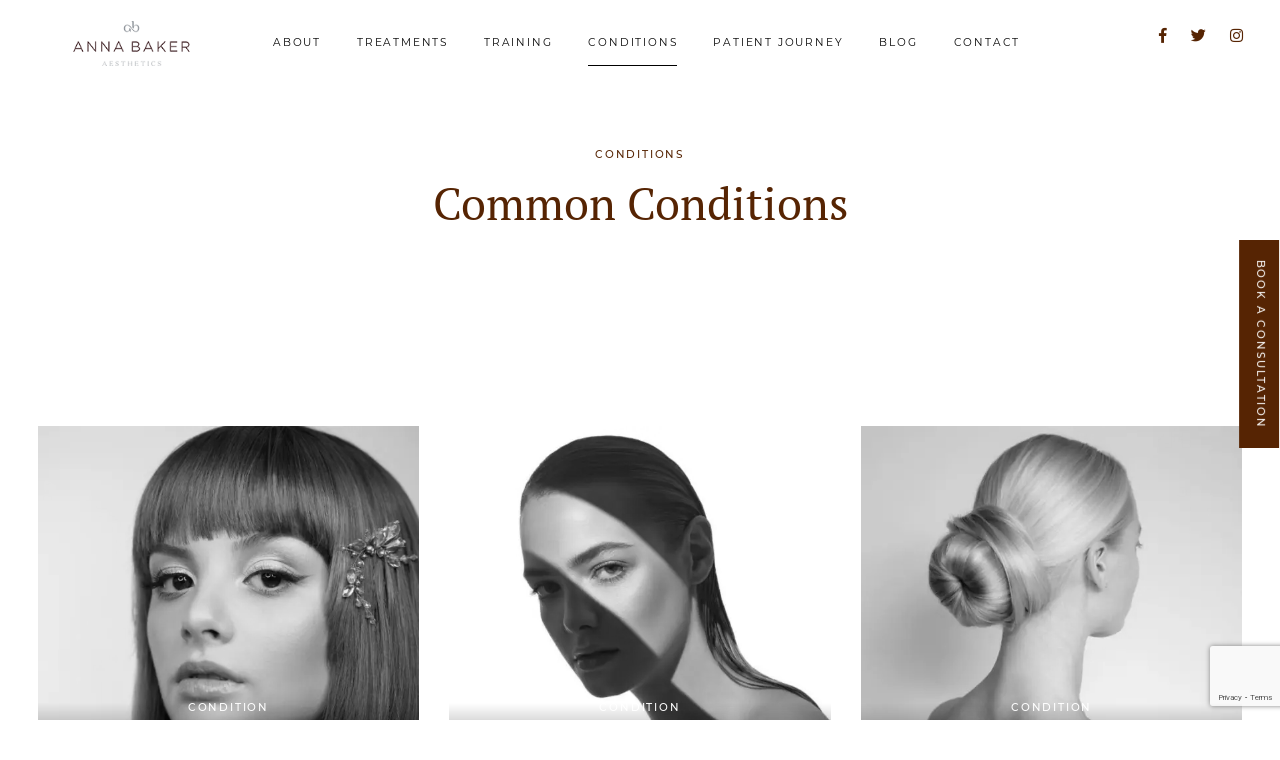

--- FILE ---
content_type: text/html; charset=UTF-8
request_url: https://www.annabakeraesthetics.uk/common-conditions
body_size: 25742
content:
<!DOCTYPE html>
<html lang="en-GB">
<head> <script type="text/javascript">
/* <![CDATA[ */
 var gform;gform||(document.addEventListener("gform_main_scripts_loaded",function(){gform.scriptsLoaded=!0}),document.addEventListener("gform/theme/scripts_loaded",function(){gform.themeScriptsLoaded=!0}),window.addEventListener("DOMContentLoaded",function(){gform.domLoaded=!0}),gform={domLoaded:!1,scriptsLoaded:!1,themeScriptsLoaded:!1,isFormEditor:()=>"function"==typeof InitializeEditor,callIfLoaded:function(o){return!(!gform.domLoaded||!gform.scriptsLoaded||!gform.themeScriptsLoaded&&!gform.isFormEditor()||(gform.isFormEditor()&&console.warn("The use of gform.initializeOnLoaded() is deprecated in the form editor context and will be removed in Gravity Forms 3.1."),o(),0))},initializeOnLoaded:function(o){gform.callIfLoaded(o)||(document.addEventListener("gform_main_scripts_loaded",()=>{gform.scriptsLoaded=!0,gform.callIfLoaded(o)}),document.addEventListener("gform/theme/scripts_loaded",()=>{gform.themeScriptsLoaded=!0,gform.callIfLoaded(o)}),window.addEventListener("DOMContentLoaded",()=>{gform.domLoaded=!0,gform.callIfLoaded(o)}))},hooks:{action:{},filter:{}},addAction:function(o,r,e,t){gform.addHook("action",o,r,e,t)},addFilter:function(o,r,e,t){gform.addHook("filter",o,r,e,t)},doAction:function(o){gform.doHook("action",o,arguments)},applyFilters:function(o){return gform.doHook("filter",o,arguments)},removeAction:function(o,r){gform.removeHook("action",o,r)},removeFilter:function(o,r,e){gform.removeHook("filter",o,r,e)},addHook:function(o,r,e,t,n){null==gform.hooks[o][r]&&(gform.hooks[o][r]=[]);var d=gform.hooks[o][r];null==n&&(n=r+"_"+d.length),gform.hooks[o][r].push({tag:n,callable:e,priority:t=null==t?10:t})},doHook:function(r,o,e){var t;if(e=Array.prototype.slice.call(e,1),null!=gform.hooks[r][o]&&((o=gform.hooks[r][o]).sort(function(o,r){return o.priority-r.priority}),o.forEach(function(o){"function"!=typeof(t=o.callable)&&(t=window[t]),"action"==r?t.apply(null,e):e[0]=t.apply(null,e)})),"filter"==r)return e[0]},removeHook:function(o,r,t,n){var e;null!=gform.hooks[o][r]&&(e=(e=gform.hooks[o][r]).filter(function(o,r,e){return!!(null!=n&&n!=o.tag||null!=t&&t!=o.priority)}),gform.hooks[o][r]=e)}}); 
/* ]]> */
</script>
<meta charset="UTF-8"><script>if(navigator.userAgent.match(/MSIE|Internet Explorer/i)||navigator.userAgent.match(/Trident\/7\..*?rv:11/i)){var href=document.location.href;if(!href.match(/[?&]nowprocket/)){if(href.indexOf("?")==-1){if(href.indexOf("#")==-1){document.location.href=href+"?nowprocket=1"}else{document.location.href=href.replace("#","?nowprocket=1#")}}else{if(href.indexOf("#")==-1){document.location.href=href+"&nowprocket=1"}else{document.location.href=href.replace("#","&nowprocket=1#")}}}}</script><script>(()=>{class RocketLazyLoadScripts{constructor(){this.v="2.0.2",this.userEvents=["keydown","keyup","mousedown","mouseup","mousemove","mouseover","mouseenter","mouseout","mouseleave","touchmove","touchstart","touchend","touchcancel","wheel","click","dblclick","input","visibilitychange"],this.attributeEvents=["onblur","onclick","oncontextmenu","ondblclick","onfocus","onmousedown","onmouseenter","onmouseleave","onmousemove","onmouseout","onmouseover","onmouseup","onmousewheel","onscroll","onsubmit"]}async t(){this.i(),this.o(),/iP(ad|hone)/.test(navigator.userAgent)&&this.h(),this.u(),this.l(this),this.m(),this.k(this),this.p(this),this._(),await Promise.all([this.R(),this.L()]),this.lastBreath=Date.now(),this.S(this),this.P(),this.D(),this.O(),this.M(),await this.C(this.delayedScripts.normal),await this.C(this.delayedScripts.defer),await this.C(this.delayedScripts.async),this.T("domReady"),await this.F(),await this.j(),await this.I(),this.T("windowLoad"),await this.A(),window.dispatchEvent(new Event("rocket-allScriptsLoaded")),this.everythingLoaded=!0,this.lastTouchEnd&&await new Promise((t=>setTimeout(t,500-Date.now()+this.lastTouchEnd))),this.H(),this.T("all"),this.U(),this.W()}i(){this.CSPIssue=sessionStorage.getItem("rocketCSPIssue"),document.addEventListener("securitypolicyviolation",(t=>{this.CSPIssue||"script-src-elem"!==t.violatedDirective||"data"!==t.blockedURI||(this.CSPIssue=!0,sessionStorage.setItem("rocketCSPIssue",!0))}),{isRocket:!0})}o(){window.addEventListener("pageshow",(t=>{this.persisted=t.persisted,this.realWindowLoadedFired=!0}),{isRocket:!0}),window.addEventListener("pagehide",(()=>{this.onFirstUserAction=null}),{isRocket:!0})}h(){let t;function e(e){t=e}window.addEventListener("touchstart",e,{isRocket:!0}),window.addEventListener("touchend",(function i(o){Math.abs(o.changedTouches[0].pageX-t.changedTouches[0].pageX)<10&&Math.abs(o.changedTouches[0].pageY-t.changedTouches[0].pageY)<10&&o.timeStamp-t.timeStamp<200&&(o.target.dispatchEvent(new PointerEvent("click",{target:o.target,bubbles:!0,cancelable:!0})),event.preventDefault(),window.removeEventListener("touchstart",e,{isRocket:!0}),window.removeEventListener("touchend",i,{isRocket:!0}))}),{isRocket:!0})}q(t){this.userActionTriggered||("mousemove"!==t.type||this.firstMousemoveIgnored?"keyup"===t.type||"mouseover"===t.type||"mouseout"===t.type||(this.userActionTriggered=!0,this.onFirstUserAction&&this.onFirstUserAction()):this.firstMousemoveIgnored=!0),"click"===t.type&&t.preventDefault(),this.savedUserEvents.length>0&&(t.stopPropagation(),t.stopImmediatePropagation()),"touchstart"===this.lastEvent&&"touchend"===t.type&&(this.lastTouchEnd=Date.now()),"click"===t.type&&(this.lastTouchEnd=0),this.lastEvent=t.type,this.savedUserEvents.push(t)}u(){this.savedUserEvents=[],this.userEventHandler=this.q.bind(this),this.userEvents.forEach((t=>window.addEventListener(t,this.userEventHandler,{passive:!1,isRocket:!0})))}U(){this.userEvents.forEach((t=>window.removeEventListener(t,this.userEventHandler,{passive:!1,isRocket:!0}))),this.savedUserEvents.forEach((t=>{t.target.dispatchEvent(new window[t.constructor.name](t.type,t))}))}m(){this.eventsMutationObserver=new MutationObserver((t=>{const e="return false";for(const i of t){if("attributes"===i.type){const t=i.target.getAttribute(i.attributeName);t&&t!==e&&(i.target.setAttribute("data-rocket-"+i.attributeName,t),i.target.setAttribute(i.attributeName,e))}"childList"===i.type&&i.addedNodes.forEach((t=>{if(t.nodeType===Node.ELEMENT_NODE)for(const i of t.attributes)this.attributeEvents.includes(i.name)&&i.value&&""!==i.value&&(t.setAttribute("data-rocket-"+i.name,i.value),t.setAttribute(i.name,e))}))}})),this.eventsMutationObserver.observe(document,{subtree:!0,childList:!0,attributeFilter:this.attributeEvents})}H(){this.eventsMutationObserver.disconnect(),this.attributeEvents.forEach((t=>{document.querySelectorAll("[data-rocket-"+t+"]").forEach((e=>{e.setAttribute(t,e.getAttribute("data-rocket-"+t)),e.removeAttribute("data-rocket-"+t)}))}))}k(t){Object.defineProperty(HTMLElement.prototype,"onclick",{get(){return this.rocketonclick},set(e){this.rocketonclick=e,this.setAttribute(t.everythingLoaded?"onclick":"data-rocket-onclick","this.rocketonclick(event)")}})}S(t){function e(e,i){let o=e[i];e[i]=null,Object.defineProperty(e,i,{get:()=>o,set(s){t.everythingLoaded?o=s:e["rocket"+i]=o=s}})}e(document,"onreadystatechange"),e(window,"onload"),e(window,"onpageshow");try{Object.defineProperty(document,"readyState",{get:()=>t.rocketReadyState,set(e){t.rocketReadyState=e},configurable:!0}),document.readyState="loading"}catch(t){console.log("WPRocket DJE readyState conflict, bypassing")}}l(t){this.originalAddEventListener=EventTarget.prototype.addEventListener,this.originalRemoveEventListener=EventTarget.prototype.removeEventListener,this.savedEventListeners=[],EventTarget.prototype.addEventListener=function(e,i,o){o&&o.isRocket||!t.B(e,this)&&!t.userEvents.includes(e)||t.B(e,this)&&!t.userActionTriggered||e.startsWith("rocket-")?t.originalAddEventListener.call(this,e,i,o):t.savedEventListeners.push({target:this,remove:!1,type:e,func:i,options:o})},EventTarget.prototype.removeEventListener=function(e,i,o){o&&o.isRocket||!t.B(e,this)&&!t.userEvents.includes(e)||t.B(e,this)&&!t.userActionTriggered||e.startsWith("rocket-")?t.originalRemoveEventListener.call(this,e,i,o):t.savedEventListeners.push({target:this,remove:!0,type:e,func:i,options:o})}}T(t){"all"===t&&(EventTarget.prototype.addEventListener=this.originalAddEventListener,EventTarget.prototype.removeEventListener=this.originalRemoveEventListener),this.savedEventListeners=this.savedEventListeners.filter((e=>{let i=e.type,o=e.target||window;return"domReady"===t&&"DOMContentLoaded"!==i&&"readystatechange"!==i||("windowLoad"===t&&"load"!==i&&"readystatechange"!==i&&"pageshow"!==i||(this.B(i,o)&&(i="rocket-"+i),e.remove?o.removeEventListener(i,e.func,e.options):o.addEventListener(i,e.func,e.options),!1))}))}p(t){let e;function i(e){return t.everythingLoaded?e:e.split(" ").map((t=>"load"===t||t.startsWith("load.")?"rocket-jquery-load":t)).join(" ")}function o(o){function s(e){const s=o.fn[e];o.fn[e]=o.fn.init.prototype[e]=function(){return this[0]===window&&t.userActionTriggered&&("string"==typeof arguments[0]||arguments[0]instanceof String?arguments[0]=i(arguments[0]):"object"==typeof arguments[0]&&Object.keys(arguments[0]).forEach((t=>{const e=arguments[0][t];delete arguments[0][t],arguments[0][i(t)]=e}))),s.apply(this,arguments),this}}if(o&&o.fn&&!t.allJQueries.includes(o)){const e={DOMContentLoaded:[],"rocket-DOMContentLoaded":[]};for(const t in e)document.addEventListener(t,(()=>{e[t].forEach((t=>t()))}),{isRocket:!0});o.fn.ready=o.fn.init.prototype.ready=function(i){function s(){parseInt(o.fn.jquery)>2?setTimeout((()=>i.bind(document)(o))):i.bind(document)(o)}return t.realDomReadyFired?!t.userActionTriggered||t.fauxDomReadyFired?s():e["rocket-DOMContentLoaded"].push(s):e.DOMContentLoaded.push(s),o([])},s("on"),s("one"),s("off"),t.allJQueries.push(o)}e=o}t.allJQueries=[],o(window.jQuery),Object.defineProperty(window,"jQuery",{get:()=>e,set(t){o(t)}})}P(){const t=new Map;document.write=document.writeln=function(e){const i=document.currentScript,o=document.createRange(),s=i.parentElement;let n=t.get(i);void 0===n&&(n=i.nextSibling,t.set(i,n));const a=document.createDocumentFragment();o.setStart(a,0),a.appendChild(o.createContextualFragment(e)),s.insertBefore(a,n)}}async R(){return new Promise((t=>{this.userActionTriggered?t():this.onFirstUserAction=t}))}async L(){return new Promise((t=>{document.addEventListener("DOMContentLoaded",(()=>{this.realDomReadyFired=!0,t()}),{isRocket:!0})}))}async I(){return this.realWindowLoadedFired?Promise.resolve():new Promise((t=>{window.addEventListener("load",t,{isRocket:!0})}))}M(){this.pendingScripts=[];this.scriptsMutationObserver=new MutationObserver((t=>{for(const e of t)e.addedNodes.forEach((t=>{"SCRIPT"!==t.tagName||t.noModule||t.isWPRocket||this.pendingScripts.push({script:t,promise:new Promise((e=>{const i=()=>{const i=this.pendingScripts.findIndex((e=>e.script===t));i>=0&&this.pendingScripts.splice(i,1),e()};t.addEventListener("load",i,{isRocket:!0}),t.addEventListener("error",i,{isRocket:!0}),setTimeout(i,1e3)}))})}))})),this.scriptsMutationObserver.observe(document,{childList:!0,subtree:!0})}async j(){await this.J(),this.pendingScripts.length?(await this.pendingScripts[0].promise,await this.j()):this.scriptsMutationObserver.disconnect()}D(){this.delayedScripts={normal:[],async:[],defer:[]},document.querySelectorAll("script[type$=rocketlazyloadscript]").forEach((t=>{t.hasAttribute("data-rocket-src")?t.hasAttribute("async")&&!1!==t.async?this.delayedScripts.async.push(t):t.hasAttribute("defer")&&!1!==t.defer||"module"===t.getAttribute("data-rocket-type")?this.delayedScripts.defer.push(t):this.delayedScripts.normal.push(t):this.delayedScripts.normal.push(t)}))}async _(){await this.L();let t=[];document.querySelectorAll("script[type$=rocketlazyloadscript][data-rocket-src]").forEach((e=>{let i=e.getAttribute("data-rocket-src");if(i&&!i.startsWith("data:")){i.startsWith("//")&&(i=location.protocol+i);try{const o=new URL(i).origin;o!==location.origin&&t.push({src:o,crossOrigin:e.crossOrigin||"module"===e.getAttribute("data-rocket-type")})}catch(t){}}})),t=[...new Map(t.map((t=>[JSON.stringify(t),t]))).values()],this.N(t,"preconnect")}async $(t){if(await this.G(),!0!==t.noModule||!("noModule"in HTMLScriptElement.prototype))return new Promise((e=>{let i;function o(){(i||t).setAttribute("data-rocket-status","executed"),e()}try{if(navigator.userAgent.includes("Firefox/")||""===navigator.vendor||this.CSPIssue)i=document.createElement("script"),[...t.attributes].forEach((t=>{let e=t.nodeName;"type"!==e&&("data-rocket-type"===e&&(e="type"),"data-rocket-src"===e&&(e="src"),i.setAttribute(e,t.nodeValue))})),t.text&&(i.text=t.text),t.nonce&&(i.nonce=t.nonce),i.hasAttribute("src")?(i.addEventListener("load",o,{isRocket:!0}),i.addEventListener("error",(()=>{i.setAttribute("data-rocket-status","failed-network"),e()}),{isRocket:!0}),setTimeout((()=>{i.isConnected||e()}),1)):(i.text=t.text,o()),i.isWPRocket=!0,t.parentNode.replaceChild(i,t);else{const i=t.getAttribute("data-rocket-type"),s=t.getAttribute("data-rocket-src");i?(t.type=i,t.removeAttribute("data-rocket-type")):t.removeAttribute("type"),t.addEventListener("load",o,{isRocket:!0}),t.addEventListener("error",(i=>{this.CSPIssue&&i.target.src.startsWith("data:")?(console.log("WPRocket: CSP fallback activated"),t.removeAttribute("src"),this.$(t).then(e)):(t.setAttribute("data-rocket-status","failed-network"),e())}),{isRocket:!0}),s?(t.fetchPriority="high",t.removeAttribute("data-rocket-src"),t.src=s):t.src="data:text/javascript;base64,"+window.btoa(unescape(encodeURIComponent(t.text)))}}catch(i){t.setAttribute("data-rocket-status","failed-transform"),e()}}));t.setAttribute("data-rocket-status","skipped")}async C(t){const e=t.shift();return e?(e.isConnected&&await this.$(e),this.C(t)):Promise.resolve()}O(){this.N([...this.delayedScripts.normal,...this.delayedScripts.defer,...this.delayedScripts.async],"preload")}N(t,e){this.trash=this.trash||[];let i=!0;var o=document.createDocumentFragment();t.forEach((t=>{const s=t.getAttribute&&t.getAttribute("data-rocket-src")||t.src;if(s&&!s.startsWith("data:")){const n=document.createElement("link");n.href=s,n.rel=e,"preconnect"!==e&&(n.as="script",n.fetchPriority=i?"high":"low"),t.getAttribute&&"module"===t.getAttribute("data-rocket-type")&&(n.crossOrigin=!0),t.crossOrigin&&(n.crossOrigin=t.crossOrigin),t.integrity&&(n.integrity=t.integrity),t.nonce&&(n.nonce=t.nonce),o.appendChild(n),this.trash.push(n),i=!1}})),document.head.appendChild(o)}W(){this.trash.forEach((t=>t.remove()))}async F(){try{document.readyState="interactive"}catch(t){}this.fauxDomReadyFired=!0;try{await this.G(),document.dispatchEvent(new Event("rocket-readystatechange")),await this.G(),document.rocketonreadystatechange&&document.rocketonreadystatechange(),await this.G(),document.dispatchEvent(new Event("rocket-DOMContentLoaded")),await this.G(),window.dispatchEvent(new Event("rocket-DOMContentLoaded"))}catch(t){console.error(t)}}async A(){try{document.readyState="complete"}catch(t){}try{await this.G(),document.dispatchEvent(new Event("rocket-readystatechange")),await this.G(),document.rocketonreadystatechange&&document.rocketonreadystatechange(),await this.G(),window.dispatchEvent(new Event("rocket-load")),await this.G(),window.rocketonload&&window.rocketonload(),await this.G(),this.allJQueries.forEach((t=>t(window).trigger("rocket-jquery-load"))),await this.G();const t=new Event("rocket-pageshow");t.persisted=this.persisted,window.dispatchEvent(t),await this.G(),window.rocketonpageshow&&window.rocketonpageshow({persisted:this.persisted})}catch(t){console.error(t)}}async G(){Date.now()-this.lastBreath>45&&(await this.J(),this.lastBreath=Date.now())}async J(){return document.hidden?new Promise((t=>setTimeout(t))):new Promise((t=>requestAnimationFrame(t)))}B(t,e){return e===document&&"readystatechange"===t||(e===document&&"DOMContentLoaded"===t||(e===window&&"DOMContentLoaded"===t||(e===window&&"load"===t||e===window&&"pageshow"===t)))}static run(){(new RocketLazyLoadScripts).t()}}RocketLazyLoadScripts.run()})();</script>
	
	<meta name="viewport" content="width=device-width, initial-scale=1, shrink-to-fit=no">
	<link rel="profile" href="https://gmpg.org/xfn/11">
	<link data-minify="1" rel="preload" href="https://www.annabakeraesthetics.uk/wp-content/cache/min/6/oaz2ury.css?ver=1740047419" data-rocket-async="style" as="style" onload="this.onload=null;this.rel='stylesheet'" onerror="this.removeAttribute('data-rocket-async')" >
	
	<link rel="preload" href="https://www.annabakeraesthetics.uk/wp-content/themes/blow-clinic/fonts/fa-brands-400.woff2" as="font" type="font/woff2" crossorigin="anonymous">
	<meta name='robots' content='index, follow, max-image-preview:large, max-snippet:-1, max-video-preview:-1' />
	<style>img:is([sizes="auto" i], [sizes^="auto," i]) { contain-intrinsic-size: 3000px 1500px }</style>
	
	<!-- This site is optimized with the Yoast SEO plugin v24.5 - https://yoast.com/wordpress/plugins/seo/ -->
	<title>Common Conditions | Anna Baker Aesthetics | East Grinstead | Horsham | West Sussex</title><style id="rocket-critical-css">@font-face{font-family:"pt-serif";src:url("https://use.typekit.net/af/73cd70/000000000000000077359d40/30/l?primer=7fa3915bdafdf03041871920a205bef951d72bf64dd4c4460fb992e3ecc3a862&fvd=n4&v=3") format("woff2"),url("https://use.typekit.net/af/73cd70/000000000000000077359d40/30/d?primer=7fa3915bdafdf03041871920a205bef951d72bf64dd4c4460fb992e3ecc3a862&fvd=n4&v=3") format("woff"),url("https://use.typekit.net/af/73cd70/000000000000000077359d40/30/a?primer=7fa3915bdafdf03041871920a205bef951d72bf64dd4c4460fb992e3ecc3a862&fvd=n4&v=3") format("opentype");font-display:swap;font-style:normal;font-weight:400;font-stretch:normal}@font-face{font-family:"montserrat";src:url("https://use.typekit.net/af/32b0e4/00000000000000007735a185/30/l?primer=7fa3915bdafdf03041871920a205bef951d72bf64dd4c4460fb992e3ecc3a862&fvd=n4&v=3") format("woff2"),url("https://use.typekit.net/af/32b0e4/00000000000000007735a185/30/d?primer=7fa3915bdafdf03041871920a205bef951d72bf64dd4c4460fb992e3ecc3a862&fvd=n4&v=3") format("woff"),url("https://use.typekit.net/af/32b0e4/00000000000000007735a185/30/a?primer=7fa3915bdafdf03041871920a205bef951d72bf64dd4c4460fb992e3ecc3a862&fvd=n4&v=3") format("opentype");font-display:swap;font-style:normal;font-weight:400;font-stretch:normal}@font-face{font-family:"montserrat";src:url("https://use.typekit.net/af/4d6281/00000000000000007735a189/30/l?primer=7fa3915bdafdf03041871920a205bef951d72bf64dd4c4460fb992e3ecc3a862&fvd=i3&v=3") format("woff2"),url("https://use.typekit.net/af/4d6281/00000000000000007735a189/30/d?primer=7fa3915bdafdf03041871920a205bef951d72bf64dd4c4460fb992e3ecc3a862&fvd=i3&v=3") format("woff"),url("https://use.typekit.net/af/4d6281/00000000000000007735a189/30/a?primer=7fa3915bdafdf03041871920a205bef951d72bf64dd4c4460fb992e3ecc3a862&fvd=i3&v=3") format("opentype");font-display:swap;font-style:italic;font-weight:300;font-stretch:normal}@font-face{font-family:"montserrat";src:url("https://use.typekit.net/af/c4a610/00000000000000007735a18b/30/l?primer=7fa3915bdafdf03041871920a205bef951d72bf64dd4c4460fb992e3ecc3a862&fvd=n3&v=3") format("woff2"),url("https://use.typekit.net/af/c4a610/00000000000000007735a18b/30/d?primer=7fa3915bdafdf03041871920a205bef951d72bf64dd4c4460fb992e3ecc3a862&fvd=n3&v=3") format("woff"),url("https://use.typekit.net/af/c4a610/00000000000000007735a18b/30/a?primer=7fa3915bdafdf03041871920a205bef951d72bf64dd4c4460fb992e3ecc3a862&fvd=n3&v=3") format("opentype");font-display:swap;font-style:normal;font-weight:300;font-stretch:normal}@font-face{font-family:"montserrat";src:url("https://use.typekit.net/af/ca31c7/00000000000000007735a18d/30/l?primer=7fa3915bdafdf03041871920a205bef951d72bf64dd4c4460fb992e3ecc3a862&fvd=i4&v=3") format("woff2"),url("https://use.typekit.net/af/ca31c7/00000000000000007735a18d/30/d?primer=7fa3915bdafdf03041871920a205bef951d72bf64dd4c4460fb992e3ecc3a862&fvd=i4&v=3") format("woff"),url("https://use.typekit.net/af/ca31c7/00000000000000007735a18d/30/a?primer=7fa3915bdafdf03041871920a205bef951d72bf64dd4c4460fb992e3ecc3a862&fvd=i4&v=3") format("opentype");font-display:swap;font-style:italic;font-weight:400;font-stretch:normal}@font-face{font-family:"montserrat";src:url("https://use.typekit.net/af/6f175d/00000000000000007735a18f/30/l?primer=7fa3915bdafdf03041871920a205bef951d72bf64dd4c4460fb992e3ecc3a862&fvd=n5&v=3") format("woff2"),url("https://use.typekit.net/af/6f175d/00000000000000007735a18f/30/d?primer=7fa3915bdafdf03041871920a205bef951d72bf64dd4c4460fb992e3ecc3a862&fvd=n5&v=3") format("woff"),url("https://use.typekit.net/af/6f175d/00000000000000007735a18f/30/a?primer=7fa3915bdafdf03041871920a205bef951d72bf64dd4c4460fb992e3ecc3a862&fvd=n5&v=3") format("opentype");font-display:swap;font-style:normal;font-weight:500;font-stretch:normal}@font-face{font-family:"montserrat";src:url("https://use.typekit.net/af/833d70/00000000000000007735a191/30/l?primer=7fa3915bdafdf03041871920a205bef951d72bf64dd4c4460fb992e3ecc3a862&fvd=i5&v=3") format("woff2"),url("https://use.typekit.net/af/833d70/00000000000000007735a191/30/d?primer=7fa3915bdafdf03041871920a205bef951d72bf64dd4c4460fb992e3ecc3a862&fvd=i5&v=3") format("woff"),url("https://use.typekit.net/af/833d70/00000000000000007735a191/30/a?primer=7fa3915bdafdf03041871920a205bef951d72bf64dd4c4460fb992e3ecc3a862&fvd=i5&v=3") format("opentype");font-display:swap;font-style:italic;font-weight:500;font-stretch:normal}@font-face{font-family:"montserrat";src:url("https://use.typekit.net/af/73dbad/00000000000000007735a197/30/l?primer=7fa3915bdafdf03041871920a205bef951d72bf64dd4c4460fb992e3ecc3a862&fvd=n7&v=3") format("woff2"),url("https://use.typekit.net/af/73dbad/00000000000000007735a197/30/d?primer=7fa3915bdafdf03041871920a205bef951d72bf64dd4c4460fb992e3ecc3a862&fvd=n7&v=3") format("woff"),url("https://use.typekit.net/af/73dbad/00000000000000007735a197/30/a?primer=7fa3915bdafdf03041871920a205bef951d72bf64dd4c4460fb992e3ecc3a862&fvd=n7&v=3") format("opentype");font-display:swap;font-style:normal;font-weight:700;font-stretch:normal}@font-face{font-family:"montserrat";src:url("https://use.typekit.net/af/6d739b/00000000000000007735a19a/30/l?primer=7fa3915bdafdf03041871920a205bef951d72bf64dd4c4460fb992e3ecc3a862&fvd=i7&v=3") format("woff2"),url("https://use.typekit.net/af/6d739b/00000000000000007735a19a/30/d?primer=7fa3915bdafdf03041871920a205bef951d72bf64dd4c4460fb992e3ecc3a862&fvd=i7&v=3") format("woff"),url("https://use.typekit.net/af/6d739b/00000000000000007735a19a/30/a?primer=7fa3915bdafdf03041871920a205bef951d72bf64dd4c4460fb992e3ecc3a862&fvd=i7&v=3") format("opentype");font-display:swap;font-style:italic;font-weight:700;font-stretch:normal}:root{--blue:#007bff;--indigo:#6610f2;--purple:#6f42c1;--pink:#e83e8c;--red:#dc3545;--orange:#fd7e14;--yellow:#ffc107;--green:#28a745;--teal:#20c997;--cyan:#17a2b8;--white:#fff;--gray:#6c757d;--gray-dark:#343a40;--primary:#000;--secondary:#6c757d;--success:#28a745;--info:#17a2b8;--warning:#ffc107;--danger:#dc3545;--light:#f8f9fa;--dark:#343a40;--breakpoint-xs:0;--breakpoint-sm:576px;--breakpoint-md:768px;--breakpoint-lg:992px;--breakpoint-xl:1200px;--breakpoint-xxl:1440px;--breakpoint-xxxl:1920px;--font-family-sans-serif:-apple-system,BlinkMacSystemFont,"Segoe UI",Roboto,"Helvetica Neue",Arial,"Noto Sans",sans-serif,"Apple Color Emoji","Segoe UI Emoji","Segoe UI Symbol","Noto Color Emoji";--font-family-monospace:SFMono-Regular,Menlo,Monaco,Consolas,"Liberation Mono","Courier New",monospace}*,::after,::before{-webkit-box-sizing:border-box;-moz-box-sizing:border-box;box-sizing:border-box}html{font-family:sans-serif;line-height:1.15;-webkit-text-size-adjust:100%}nav,section{display:block}body{margin:0;font-family:-apple-system,BlinkMacSystemFont,"Segoe UI",Roboto,"Helvetica Neue",Arial,"Noto Sans",sans-serif,"Apple Color Emoji","Segoe UI Emoji","Segoe UI Symbol","Noto Color Emoji";font-size:1rem;font-weight:400;line-height:1.5;color:#212529;text-align:left;background-color:#fff}h1,h2,h4{margin-top:0;margin-bottom:.5rem}ul{margin-top:0;margin-bottom:1rem}a{color:#000;text-decoration:none;background-color:transparent}img{vertical-align:middle;border-style:none}label{display:inline-block;margin-bottom:.5rem}button{border-radius:0}button,input,textarea{margin:0;font-family:inherit;font-size:inherit;line-height:inherit}button,input{overflow:visible}button{text-transform:none}[type=button],button{-webkit-appearance:button}[type=button]::-moz-focus-inner,button::-moz-focus-inner{padding:0;border-style:none}textarea{overflow:auto;resize:vertical}::-webkit-file-upload-button{font:inherit;-webkit-appearance:button}h1,h2,h4{margin-bottom:.5rem;font-weight:500;line-height:1.2}h1{font-size:2.5rem}h2{font-size:2rem}h4{font-size:1.5rem}.img-fluid{max-width:100%;height:auto}.container-fluid{width:100%;padding-right:15px;padding-left:15px;margin-right:auto;margin-left:auto}.row{display:-webkit-box;display:-webkit-flex;display:-moz-box;display:-ms-flexbox;display:flex;-webkit-flex-wrap:wrap;-ms-flex-wrap:wrap;flex-wrap:wrap;margin-right:-15px;margin-left:-15px}.col-12,.col-lg-10,.col-xl-6{position:relative;width:100%;padding-right:15px;padding-left:15px}.col-12{-webkit-box-flex:0;-webkit-flex:0 0 100%;-moz-box-flex:0;-ms-flex:0 0 100%;flex:0 0 100%;max-width:100%}@media (min-width:992px){.col-lg-10{-webkit-box-flex:0;-webkit-flex:0 0 83.33333%;-moz-box-flex:0;-ms-flex:0 0 83.33333%;flex:0 0 83.33333%;max-width:83.33333%}}@media (min-width:1200px){.col-xl-6{-webkit-box-flex:0;-webkit-flex:0 0 50%;-moz-box-flex:0;-ms-flex:0 0 50%;flex:0 0 50%;max-width:50%}}.btn{display:inline-block;font-weight:400;color:#212529;text-align:center;vertical-align:middle;background-color:transparent;border:1px solid transparent;padding:.375rem .75rem;font-size:1rem;line-height:1.5;border-radius:.25rem}.btn-primary{color:#fff;background-color:#000;border-color:#000}.collapse:not(.show){display:none}.nav-link{display:block;padding:.5rem 1rem}.navbar{position:relative;display:-webkit-box;display:-webkit-flex;display:-moz-box;display:-ms-flexbox;display:flex;-webkit-flex-wrap:wrap;-ms-flex-wrap:wrap;flex-wrap:wrap;-webkit-box-align:center;-webkit-align-items:center;-moz-box-align:center;-ms-flex-align:center;align-items:center;-webkit-box-pack:justify;-webkit-justify-content:space-between;-moz-box-pack:justify;-ms-flex-pack:justify;justify-content:space-between;padding:.5rem 1rem}.navbar-brand{display:inline-block;padding-top:.3125rem;padding-bottom:.3125rem;margin-right:1rem;font-size:1.25rem;line-height:inherit;white-space:nowrap}.navbar-nav{display:-webkit-box;display:-webkit-flex;display:-moz-box;display:-ms-flexbox;display:flex;-webkit-box-orient:vertical;-webkit-box-direction:normal;-webkit-flex-direction:column;-moz-box-orient:vertical;-moz-box-direction:normal;-ms-flex-direction:column;flex-direction:column;padding-left:0;margin-bottom:0;list-style:none}.navbar-nav .nav-link{padding-right:0;padding-left:0}.navbar-collapse{-webkit-flex-basis:100%;-ms-flex-preferred-size:100%;flex-basis:100%;-webkit-box-flex:1;-webkit-flex-grow:1;-moz-box-flex:1;-ms-flex-positive:1;flex-grow:1;-webkit-box-align:center;-webkit-align-items:center;-moz-box-align:center;-ms-flex-align:center;align-items:center}.navbar-toggler{padding:.25rem .75rem;font-size:1.25rem;line-height:1;background-color:transparent;border:1px solid transparent;border-radius:.25rem}@media (min-width:992px){.navbar-expand-lg{-webkit-box-orient:horizontal;-webkit-box-direction:normal;-webkit-flex-flow:row nowrap;-moz-box-orient:horizontal;-moz-box-direction:normal;-ms-flex-flow:row nowrap;flex-flow:row nowrap;-webkit-box-pack:start;-webkit-justify-content:flex-start;-moz-box-pack:start;-ms-flex-pack:start;justify-content:flex-start}.navbar-expand-lg .navbar-nav{-webkit-box-orient:horizontal;-webkit-box-direction:normal;-webkit-flex-direction:row;-moz-box-orient:horizontal;-moz-box-direction:normal;-ms-flex-direction:row;flex-direction:row}.navbar-expand-lg .navbar-nav .nav-link{padding-right:.5rem;padding-left:.5rem}.navbar-expand-lg .navbar-collapse{display:-webkit-box!important;display:-webkit-flex!important;display:-moz-box!important;display:-ms-flexbox!important;display:flex!important;-webkit-flex-basis:auto;-ms-flex-preferred-size:auto;flex-basis:auto}.navbar-expand-lg .navbar-toggler{display:none}}.d-none{display:none!important}@media (min-width:992px){.d-lg-none{display:none!important}.d-lg-flex{display:-webkit-box!important;display:-webkit-flex!important;display:-moz-box!important;display:-ms-flexbox!important;display:flex!important}}.fixed-top{position:fixed;top:0;right:0;left:0;z-index:1030}.sr-only{position:absolute;width:1px;height:1px;padding:0;overflow:hidden;clip:rect(0,0,0,0);white-space:nowrap;border:0}.w-100{width:100%!important}.mt-0{margin-top:0!important}.mr-auto,.mx-auto{margin-right:auto!important}.ml-auto,.mx-auto{margin-left:auto!important}.text-center{text-align:center!important}.wrapper{padding:30px 0}img{max-width:100%;height:auto}a.skip-link{position:fixed;z-index:1000;top:0;right:0}.fab{-moz-osx-font-smoothing:grayscale;-webkit-font-smoothing:antialiased;display:inline-block;font-style:normal;font-variant:normal;text-rendering:auto;line-height:1}.fa-facebook-f:before{content:"\f39e"}.fa-instagram:before{content:"\f16d"}.fa-twitter:before{content:"\f099"}.fa-whatsapp:before{content:"\f232"}.sr-only{border:0;clip:rect(0,0,0,0);height:1px;margin:-1px;overflow:hidden;padding:0;position:absolute;width:1px}@font-face{font-family:'Font Awesome 5 Brands';font-style:normal;font-display:swap;font-weight:400;src:url(https://www.annabakeraesthetics.uk/wp-content/themes/blow-clinic/fonts/fa-brands-400.eot);src:url(https://www.annabakeraesthetics.uk/wp-content/themes/blow-clinic/fonts/fa-brands-400.eot?#iefix) format("embedded-opentype"),url(https://www.annabakeraesthetics.uk/wp-content/themes/blow-clinic/fonts/fa-brands-400.woff2) format("woff2"),url(https://www.annabakeraesthetics.uk/wp-content/themes/blow-clinic/fonts/fa-brands-400.woff) format("woff"),url(https://www.annabakeraesthetics.uk/wp-content/themes/blow-clinic/fonts/fa-brands-400.ttf) format("truetype"),url(https://www.annabakeraesthetics.uk/wp-content/themes/blow-clinic/fonts/fa-brands-400.svg#fontawesome) format("svg")}.fab{font-family:'Font Awesome 5 Brands'}.gfield_required{color:#dc3545}.hamburger{font:inherit;display:inline-block;overflow:visible;margin:0;padding:15px;text-transform:none;color:inherit;border:0;background-color:transparent}.hamburger-box{position:relative;display:inline-block;width:40px;height:24px}.hamburger-inner{top:50%;display:block;margin-top:-2px}.hamburger-inner,.hamburger-inner:after,.hamburger-inner:before{position:absolute;width:40px;height:4px;border-radius:4px;background-color:#000}.hamburger-inner:after,.hamburger-inner:before{display:block;content:""}.hamburger-inner:before{top:-10px}.hamburger-inner:after{bottom:-10px}html{scroll-behavior:smooth;font-size:100%}@media (min-width:992px){html{font-size:65%}}@media (min-width:1200px){html{font-size:75%}}body{font-family:montserrat,sans-serif;font-size:1rem}@media (min-width:992px){body{font-size:1.25rem;line-height:1.875rem}}h1,h2,h4{font-weight:400}.serif-title{font-family:pt-serif,serif;font-size:2.25rem;margin-bottom:3.125rem}@media (min-width:768px){.serif-title{font-size:2.75rem}}.subtitle{font-size:.75rem;margin-top:3.125rem;margin-bottom:1rem;font-family:montserrat,sans-serif;font-weight:500;letter-spacing:.15rem;text-transform:uppercase}@media (min-width:768px){.subtitle{margin-top:6.25rem;font-size:.875rem;margin-bottom:1.25rem}}.btn{letter-spacing:.15rem;font-weight:500;border-radius:0;border:1px solid #818182;text-transform:uppercase;font-size:.75rem;padding:.875rem 1.25rem}@media (min-width:768px){.btn{font-size:.875rem;padding:1.5rem 1.625rem}}.hamburger-inner,.hamburger-inner:after,.hamburger-inner:before{border-radius:0}.navbar{padding:1.25rem 1.25rem}@media (min-width:992px){.navbar{padding:1.75rem 3.125rem}}@media (max-width:1199.98px){.navbar{background-color:#fff}}.navbar-toggler{border-radius:0;padding:0}.navbar-brand{width:10.4375rem;height:2.5rem;display:block;background-repeat:no-repeat;background-size:cover}@media (min-width:768px){.navbar-brand{width:15.625rem;height:3.75rem}}.navbar-expand-lg .navbar-nav{margin-left:1.25rem}@media (min-width:1200px){.navbar-expand-lg .navbar-nav{margin-left:1.5rem}}.navbar-expand-lg .navbar-nav .nav-item .nav-link{color:#fff;letter-spacing:.15rem;text-transform:uppercase;font-size:.875rem;line-height:3.75rem;margin:0 1.25rem;padding:0;height:3.75rem;border-bottom:1px solid transparent}@media (min-width:1200px){.navbar-expand-lg .navbar-nav .nav-item .nav-link{margin:0 1.5rem}}.navbar-expand-lg .navbar-collapse{background-color:#e6e6e6;margin-top:1.25rem}@media (max-width:991.98px){.navbar-expand-lg .navbar-collapse .menu-navigation-container{margin-bottom:5rem}}@media (max-width:767.98px){.navbar-expand-lg .navbar-collapse .menu-navigation-container{margin-bottom:2rem}}@media (min-width:992px){.navbar-expand-lg .navbar-collapse{margin-top:0;background-color:transparent}}.navbar-expand-lg .navbar-collapse .subtitle{margin-top:2rem;padding-left:1.25rem;font-size:.75rem}@media (min-width:576px){.navbar-expand-lg .navbar-collapse .subtitle{margin-top:5rem}}.navbar-expand-lg .navbar-social{padding-left:1.25rem}.navbar-expand-lg .navbar-social li{margin:0 1rem}.navbar-expand-lg .navbar-social li:first-of-type{margin-left:0}@media (max-width:991.98px){.navbar-expand-lg .navbar-nav .nav-item .nav-link{text-transform:none;letter-spacing:0;font-weight:400;height:auto;line-height:normal;font-size:1.875rem;font-family:pt-serif,serif;border-bottom:0;margin:0}}@media (min-width:992px) and (max-width:1199.98px){.navbar-expand-lg .navbar-nav .nav-item .nav-link{color:#000}}.navbar-social{list-style:none}.navbar-social li{display:inline-block;margin:0 1.375rem}.navbar-social li:last-of-type{margin-right:0}.wrapper{padding-top:0;padding-bottom:0}#book-button{position:fixed;right:0;bottom:0;left:0;z-index:1030}@media (min-width:992px){#book-button{left:initial;width:3.125rem;height:100%}}#book-button .btn-primary{display:block;width:100%;line-height:.875rem;color:#fff;padding-top:.375rem;padding-bottom:.375rem}@media (min-width:992px){#book-button .btn-primary{top:45%;position:fixed;-webkit-transform:rotate(90deg) translate(0,-50%);-moz-transform:rotate(90deg) translate(0,-50%);-ms-transform:rotate(90deg) translate(0,-50%);-o-transform:rotate(90deg) translate(0,-50%);transform:rotate(90deg) translate(0,-50%);right:-5.25rem;width:auto;border:0;padding-top:1.25rem;padding-bottom:1.25rem}}#introduction{padding-top:6.25rem;padding-bottom:6.25rem}#introduction h1{font-size:1.25rem;width:80%;margin-left:auto;margin-right:auto;font-weight:500;margin-bottom:0}@media (min-width:992px){#introduction h1{font-size:1.5rem}}#newsletter .gform_wrapper .top_label .gfield_label{display:none}#page-wrapper #introduction{padding-bottom:0}#page-wrapper #introduction h1{font-size:3.75rem;margin-bottom:5rem}#page-wrapper #article-content{padding-bottom:6.25rem;padding-left:-webkit-calc(1.25rem - 15px);padding-left:-moz-calc(1.25rem - 15px);padding-left:calc(1.25rem - 15px);padding-right:-webkit-calc(1.25rem - 15px);padding-right:-moz-calc(1.25rem - 15px);padding-right:calc(1.25rem - 15px)}@media (min-width:992px){#page-wrapper #article-content{padding-left:-webkit-calc(3.125rem - 15px);padding-left:-moz-calc(3.125rem - 15px);padding-left:calc(3.125rem - 15px);padding-right:-webkit-calc(3.125rem - 15px);padding-right:-moz-calc(3.125rem - 15px);padding-right:calc(3.125rem - 15px)}}#page-wrapper #article-content h2{font-family:pt-serif,serif;margin-bottom:2.5rem}#page-wrapper #article-content ul{margin-bottom:2.5rem}body:not(.page-template-home) .navbar-expand-lg .navbar-nav .nav-item .nav-link{color:#000}.gform_legacy_markup_wrapper *{box-sizing:border-box!important}.gform_legacy_markup_wrapper input:not([type=radio]):not([type=checkbox]):not([type=submit]):not([type=button]):not([type=image]):not([type=file]){font-size:inherit;font-family:inherit;padding:5px 4px;letter-spacing:normal}.gform_legacy_markup_wrapper label.gfield_label{font-weight:700;font-size:inherit}.gform_legacy_markup_wrapper .top_label .gfield_label{display:-moz-inline-stack;display:inline-block;line-height:1.3;clear:both}.gform_legacy_markup_wrapper .gfield_required{color:#790000;margin-left:4px}.gform_legacy_markup_wrapper .gform_hidden,.gform_legacy_markup_wrapper input.gform_hidden,.gform_legacy_markup_wrapper input[type=hidden]{display:none!important;max-height:1px!important;overflow:hidden}@media only screen and (max-width:641px){.gform_legacy_markup_wrapper input:not([type=radio]):not([type=checkbox]):not([type=image]):not([type=file]){line-height:2;min-height:2rem}}@media only screen and (min-width:641px){.gform_wrapper form.gf_simple_horizontal label.gfield_label{display:block;height:1px;width:1px;overflow:hidden;position:absolute;top:0;left:-9000px}}</style>
	<link rel="canonical" href="https://www.annabakeraesthetics.uk/common-conditions" />
	<meta property="og:locale" content="en_GB" />
	<meta property="og:type" content="article" />
	<meta property="og:title" content="Common Conditions | Anna Baker Aesthetics | East Grinstead | Horsham | West Sussex" />
	<meta property="og:description" content="[...]Read More..." />
	<meta property="og:url" content="https://www.annabakeraesthetics.uk/common-conditions" />
	<meta property="og:site_name" content="Anna Baker Aesthetics" />
	<meta property="article:publisher" content="https://www.facebook.com/annabakerskinclinic/" />
	<meta property="article:modified_time" content="2025-02-20T09:39:30+00:00" />
	<meta property="og:image" content="https://www.annabakeraesthetics.uk/wp-content/uploads/sites/6/2019/09/cropped-AnnaBaker-01.png" />
	<meta property="og:image:width" content="5718" />
	<meta property="og:image:height" content="2938" />
	<meta property="og:image:type" content="image/png" />
	<meta name="twitter:card" content="summary_large_image" />
	<script type="application/ld+json" class="yoast-schema-graph">{"@context":"https://schema.org","@graph":[{"@type":"WebPage","@id":"https://www.annabakeraesthetics.uk/common-conditions","url":"https://www.annabakeraesthetics.uk/common-conditions","name":"Common Conditions | Anna Baker Aesthetics | East Grinstead | Horsham | West Sussex","isPartOf":{"@id":"/#website"},"datePublished":"2019-07-03T10:47:05+00:00","dateModified":"2025-02-20T09:39:30+00:00","breadcrumb":{"@id":"https://www.annabakeraesthetics.uk/common-conditions#breadcrumb"},"inLanguage":"en-GB","potentialAction":[{"@type":"ReadAction","target":["https://www.annabakeraesthetics.uk/common-conditions"]}]},{"@type":"BreadcrumbList","@id":"https://www.annabakeraesthetics.uk/common-conditions#breadcrumb","itemListElement":[{"@type":"ListItem","position":1,"name":"Home","item":"https://www.annabakeraesthetics.uk/"},{"@type":"ListItem","position":2,"name":"Common Conditions"}]},{"@type":"WebSite","@id":"/#website","url":"/","name":"Anna Baker Aesthetics","description":"Skin Clinic","publisher":{"@id":"/#organization"},"potentialAction":[{"@type":"SearchAction","target":{"@type":"EntryPoint","urlTemplate":"/?s={search_term_string}"},"query-input":{"@type":"PropertyValueSpecification","valueRequired":true,"valueName":"search_term_string"}}],"inLanguage":"en-GB"},{"@type":"Organization","@id":"/#organization","name":"Anna Baker Aesthetics","url":"/","logo":{"@type":"ImageObject","inLanguage":"en-GB","@id":"/#/schema/logo/image/","url":"https://www.blowclinic.com/annabakeraesthetics/wp-content/uploads/sites/6/2019/09/cropped-AnnaBaker-01.png","contentUrl":"https://www.blowclinic.com/annabakeraesthetics/wp-content/uploads/sites/6/2019/09/cropped-AnnaBaker-01.png","width":5718,"height":2938,"caption":"Anna Baker Aesthetics"},"image":{"@id":"/#/schema/logo/image/"},"sameAs":["https://www.facebook.com/annabakerskinclinic/","https://www.instagram.com/annabakerskinclinic/"]}]}</script>
	<!-- / Yoast SEO plugin. -->


<link rel='dns-prefetch' href='//www.google.com' />
<link rel='dns-prefetch' href='//www.googletagmanager.com' />

<link rel="alternate" type="application/rss+xml" title="Anna Baker Aesthetics &raquo; Feed" href="https://www.annabakeraesthetics.uk/feed" />
<style id='wp-emoji-styles-inline-css' type='text/css'>

	img.wp-smiley, img.emoji {
		display: inline !important;
		border: none !important;
		box-shadow: none !important;
		height: 1em !important;
		width: 1em !important;
		margin: 0 0.07em !important;
		vertical-align: -0.1em !important;
		background: none !important;
		padding: 0 !important;
	}
</style>
<link data-minify="1" rel='preload'  href='https://www.annabakeraesthetics.uk/wp-content/cache/min/6/wp-content/themes/blow-clinic/css/theme.min.css?ver=1740047419' data-rocket-async="style" as="style" onload="this.onload=null;this.rel='stylesheet'" onerror="this.removeAttribute('data-rocket-async')"  type='text/css' media='all' />
<script type="text/javascript" src="https://www.annabakeraesthetics.uk/wp-includes/js/jquery/jquery.min.js?ver=3.7.1" id="jquery-core-js"></script>
<script type="text/javascript" src="https://www.annabakeraesthetics.uk/wp-includes/js/jquery/jquery-migrate.min.js?ver=3.4.1" id="jquery-migrate-js"></script>

<!-- Google tag (gtag.js) snippet added by Site Kit -->

<!-- Google Analytics snippet added by Site Kit -->
<script type="text/javascript" src="https://www.googletagmanager.com/gtag/js?id=G-LEHXCP5X23" id="google_gtagjs-js" async></script>
<script type="text/javascript" id="google_gtagjs-js-after">
/* <![CDATA[ */
window.dataLayer = window.dataLayer || [];function gtag(){dataLayer.push(arguments);}
gtag("set","linker",{"domains":["www.annabakeraesthetics.uk"]});
gtag("js", new Date());
gtag("set", "developer_id.dZTNiMT", true);
gtag("config", "G-LEHXCP5X23", {"googlesitekit_post_type":"page"});
/* ]]> */
</script>

<!-- End Google tag (gtag.js) snippet added by Site Kit -->
<link rel="https://api.w.org/" href="https://www.annabakeraesthetics.uk/wp-json/" /><link rel="alternate" title="JSON" type="application/json" href="https://www.annabakeraesthetics.uk/wp-json/wp/v2/pages/72" /><link rel="alternate" title="oEmbed (JSON)" type="application/json+oembed" href="https://www.annabakeraesthetics.uk/wp-json/oembed/1.0/embed?url=https%3A%2F%2Fwww.annabakeraesthetics.uk%2Fcommon-conditions" />
<link rel="alternate" title="oEmbed (XML)" type="text/xml+oembed" href="https://www.annabakeraesthetics.uk/wp-json/oembed/1.0/embed?url=https%3A%2F%2Fwww.annabakeraesthetics.uk%2Fcommon-conditions&#038;format=xml" />
<meta name="generator" content="Site Kit by Google 1.146.0" /><meta name="mobile-web-app-capable" content="yes">
<meta name="apple-mobile-web-app-capable" content="yes">
<meta name="apple-mobile-web-app-title" content="Anna Baker Aesthetics - Skin Clinic">
<link rel="icon" href="https://www.annabakeraesthetics.uk/wp-content/uploads/sites/6/2021/10/cropped-ab-favicon-1-32x32.png" sizes="32x32" />
<link rel="icon" href="https://www.annabakeraesthetics.uk/wp-content/uploads/sites/6/2021/10/cropped-ab-favicon-1-192x192.png" sizes="192x192" />
<link rel="apple-touch-icon" href="https://www.annabakeraesthetics.uk/wp-content/uploads/sites/6/2021/10/cropped-ab-favicon-1-180x180.png" />
<meta name="msapplication-TileImage" content="https://www.annabakeraesthetics.uk/wp-content/uploads/sites/6/2021/10/cropped-ab-favicon-1-270x270.png" />
		<style type="text/css" id="wp-custom-css">
			#copyright {
	padding-top: 1.75rem;
}

#footer-logos img {
	height: 100px !important;
}

#common-conditions .card .subtitle {
	color: #fff !important;
}

#common-conditions .card .btn-primary {
	color: #fff;
	border-color: #fff;
}

#common-conditions .card .btn-primary:hover {
	border-color: #562403;
}

#wrapper-footer .navbar-expand .nav-link {
	color: #000 !important;
}

#wrapper-footer .navbar-expand .nav-link:hover, #wrapper-footer .navbar-expand .nav-link.active {
	border-bottom-color: #000 !important;
}

.page-template-contact #contact-form .gform_wrapper input:not([type=radio]):not([type=checkbox]):not([type=submit]):not([type=button]):not([type=image]):not([type=file]), #contact-form .select2-container--bc-select .select2-selection--single {
	border-bottom-color: #fff !important;
}

.page-template-contact #contact-form .gform_wrapper textarea.small {
	border-color: #fff !important;
}

#gform_wrapper_2 .gform_button {
	border-color: #fff;
	color: #fff;
}

#contact-form .select2-container--bc-select .select2-selection--single {
	border-bottom: 1px solid #fff;
}		</style>
		<script type="rocketlazyloadscript">
/*! loadCSS rel=preload polyfill. [c]2017 Filament Group, Inc. MIT License */
(function(w){"use strict";if(!w.loadCSS){w.loadCSS=function(){}}
var rp=loadCSS.relpreload={};rp.support=(function(){var ret;try{ret=w.document.createElement("link").relList.supports("preload")}catch(e){ret=!1}
return function(){return ret}})();rp.bindMediaToggle=function(link){var finalMedia=link.media||"all";function enableStylesheet(){link.media=finalMedia}
if(link.addEventListener){link.addEventListener("load",enableStylesheet)}else if(link.attachEvent){link.attachEvent("onload",enableStylesheet)}
setTimeout(function(){link.rel="stylesheet";link.media="only x"});setTimeout(enableStylesheet,3000)};rp.poly=function(){if(rp.support()){return}
var links=w.document.getElementsByTagName("link");for(var i=0;i<links.length;i++){var link=links[i];if(link.rel==="preload"&&link.getAttribute("as")==="style"&&!link.getAttribute("data-loadcss")){link.setAttribute("data-loadcss",!0);rp.bindMediaToggle(link)}}};if(!rp.support()){rp.poly();var run=w.setInterval(rp.poly,500);if(w.addEventListener){w.addEventListener("load",function(){rp.poly();w.clearInterval(run)})}else if(w.attachEvent){w.attachEvent("onload",function(){rp.poly();w.clearInterval(run)})}}
if(typeof exports!=="undefined"){exports.loadCSS=loadCSS}
else{w.loadCSS=loadCSS}}(typeof global!=="undefined"?global:this))
</script>
	<style>

		/* homepage custom colours */

		.navbar-social a {
			color: #562403;
		}

		#book-button .btn-primary {
			background-color: #562403;
		}
		#book-button .btn-primary:hover {
			color: #562403;
		}

		.home #introduction {
			color: #562403;
		}

		#featured .subtitle, #featured .serif-title {
			color: #562403;
		}

		#featured .btn {
			color: #562403;
			border-color: #562403;
		}

		#featured .btn:hover {
			background-color: #562403;
		}

		.section-title .subtitle, .section-title .serif-title {
			color: #562403;
		}

		.hot-treatments-text, #related-conditions .details {
			background-color: #c4c4c4;
		}

		.hot-treatments-text .subtitle, .hot-treatments-text .serif-title,
		#related-conditions .details .subtitle, #related-conditions .details .serif-title, .hot-treatments-text h3 a, #related-conditions .details h3 a, #hot-treatments-xs h3 a {
			color: #562403;
		}

		#related-conditions .details p, #related-conditions .details h3, .hot-treatments-text p {
			color: #ffffff; 
		}

		.hot-treatments-text .btn, #common-conditions .btn, #related-conditions .details .btn {
			color: #562403;
			border-color: #562403;
			background-color: transparent;
		}

		.hot-treatments-text .btn:hover, #common-conditions .btn:hover, #related-conditions .details .btn:hover {
			background-color: #562403;
			color: #fff;
		}

		.btn-white {
			border-color: #562403;
			color: #562403;
		}

		.btn-white:hover {
			background-color: #562403;
			border-color: #562403;
			color: #fff;
		}

		#common-conditions .card .subtitle {
			color: #562403;
		}
		
		#common-conditions h3 a {
			color: #fff;	
		}

		#testimonials {
			background-color: #c4c4c4;
		}

		#testimonials .subtitle, #testimonials .serif-title {
			color: #562403;
		}

		#testimonials p {
			color: #ffffff;
		}

		#testimonials-carousel .slick-dots li.slick-active {
			color: #562403;
			border-color: #562403;
		}

		
		#latest-news .subtitle, #latest-news .serif-title, #latest-news h3 a {
			color: #562403;
		}

		#newsletter .subtitle, #newsletter .serif-title {
			color: #562403;
		}
		
		#newsletter .gform_footer input[type=submit], .gform_button {
			border: 1px solid #562403;
			color: #562403;
		}
		
		#gform_submit_button_2:hover {
			color: #562403 !important;
		}
		
		#newsletter .gform_footer input[type=submit]:hover {
			background-color: #562403;
			border: 1px solid #562403;
		}
		#newsletter #input_1_1 {
			color: #562403 !important;
			border-bottom: 1px solid #562403 !important;
		}
		#newsletter #input_1_1::-webkit-input-placeholder {
			color: #562403 !important;
		}
		#newsletter #input_1_1::-moz-placeholder {
			color: #562403 !important;
		}
		#newsletter #input_1_1:-ms-input-placeholder {
			color: #562403 !important;
		} 
		#newsletter #input_1_1:-moz-placeholder {
			color: #562403 !important;
		}
		#newsletter #choice_1_2_1+label {
			color: #562403 !important;
		}
		#newsletter #choice_1_2_1+label:before {
			border: 1px solid #562403 !important;
		}
		#newsletter #choice_1_2_1:hover + label:before {
			background-color: #562403 !important;
		}
		#newsletter #choice_1_2_1:checked + label:before {
			background-color: #562403 !important;
		}

		#get-in-touch .subtitle, #get-in-touch .serif-title {
			color: #562403;
		}

		#wrapper-footer {
			background-color: #c4c4c4;
		}

		#wrapper-footer .navbar-expand .nav-link {
			color: #ffffff;
		}

		#wrapper-footer .navbar-expand .nav-link:hover, #wrapper-footer .navbar-expand .nav-link.active {
			border-bottom-color: #ffffff;
		}

		#wrapper-footer #copyright, #wrapper-footer #copyright a {
			color: #562403;
		}

		/* treatment custom colours */

		.search #blog-articles .serif-title, 
		.archive #blog-articles .serif-title, 
		.blog #blog-articles .serif-title, 
		.blog #introduction .serif-title, 
		.page-template-journey #consultation .serif-title, 
		.page-template-journey #your-treatment .serif-title, 
		.page-template-journey #introduction .serif-title, 
		#ethos .subtitle, 
		#about-clinic .subtitle, 
		#ethos .serif-title, 
		#about-clinic .serif-title, 
		.single-condition #introduction .serif-title, 
		.single-concern #introduction .serif-title, 
		.single-treatment #introduction .serif-title,
		.single-service #introduction .serif-title,
		.error404 #introduction .serif-title, 
		#page-wrapper #introduction .serif-title, 
		#single-wrapper #introduction .serif-title, 
		.search #introduction .serif-title, 
		.archive #introduction .serif-title, 
		.page-template-team #introduction .serif-title, 
		.page-template-treatments #introduction .serif-title,
		.page-template-services #introduction .serif-title,
		.page-template-conditions #introduction .serif-title, 
		.page-template-concerns #introduction .serif-title, 
		.error404 #introduction .subtitle, 
		#page-wrapper #introduction .subtitle, 
		#single-wrapper #introduction .subtitle, 
		.search #introduction .subtitle, 
		.archive #introduction .subtitle, 
		.search #blog-articles .subtitle, 
		.archive #blog-articles .subtitle, 
		.blog #blog-articles .subtitle, 
		.blog #introduction .subtitle, 
		.page-template-journey #introduction .subtitle, 
		.page-template-journey #consultation .subtitle, 
		.page-template-journey #your-treatment .subtitle, 
		.single-condition #introduction .subtitle, 
		.single-treatment #introduction .subtitle,
		.single-concern #introduction .subtitle, 
		.single-service #introduction .subtitle,
		.page-template-team #introduction .subtitle, 
		.page-template-treatments #introduction .subtitle, 
		.page-template-services #introduction .subtitle, 
		.page-template-conditions #introduction .subtitle,
		.page-template-concerns #introduction .subtitle,
		#blog-articles .serif-title a {
			color: #562403;
		}

		#treatment-header .btn, #book-row .btn, #article-content .btn {
			background-color: #562403;
			border-color: #562403;
		}

		#treatment-header .btn:hover, #book-row .btn:hover, #article-content .btn:hover {
			background-color: transparent;
			color: #562403;
		}

		#glance .card {
			background-color: #c4c4c4;
		}

		#glance .card .serif-title {
			color: #562403;
		}

		#glance .slick-dots li.slick-active {
			color: #562403;
			border-color: #562403;
		}

		
		.single-treatment #faq-collapse .subtitle {
			border-color: #562403;
			color: #562403;
		}
		.single-service #faq-collapse .subtitle {
			border-color: #562403;
			color: #562403;
		}
		.single-service #faq-collapse .subtitle[aria-expanded=true] {
			background-color: #c4c4c4;
			color: #562403;
		}

		.single-treatment #faq-collapse .subtitle[aria-expanded=true] {
			background-color: #c4c4c4;
			color: #562403;
		}

		#before-afters .subtitle, #before-afters .serif-title,
		#faq .subtitle, #faq .serif-title,
		#videos .subtitle, #videos .serif-title {
			color: #562403;
		}

		#before-afters .carousel-indicators li.active {
			color: #562403;
			border-color: #562403;
		}
		
		#before-afters .carousel-item .gallery-photo.after .ba-caption {
			background-color: #562403;
		}

		#price .card {
			background-color: #c4c4c4;
			color: #562403;
		}

		#related-conditions .slick-dots li.slick-active {
			color: #562403;
			border-color: #562403;
		}

		
		#team-members .card {
			background-color: #c4c4c4 !important;
		}

		#team-members .card .subtitle, #team-members .card .serif-title, #team-members .card p a {
			color: #ffffff;
		}

		#filter .subtitle {
			color: #562403;
		}

		#social-share a {
			color: #562403;
		}

		#filter #searchform .form-control {
			border-color: #562403;
		}

		#filter #searchform .submit {
			border-color: #562403;
			background-color: #562403;
		}

		#filter #searchform .submit:hover {
			border-color: #562403;
			background-color: #fff;
			color: #562403;
		}

		#filter #searchform .form-control::-webkit-input-placeholder { /* Chrome/Opera/Safari */
			color: #562403;
		}
		#filter #searchform .form-control::-moz-placeholder { /* Firefox 19+ */
			color: #562403;
		}
		#filter #searchform .form-control:-ms-input-placeholder { /* IE 10+ */
			color: #562403;
		}
		#filter #searchform .form-control:-moz-placeholder { /* Firefox 18- */
			color: #562403;
		}

		#filter .select2-container--bc-select .select2-selection--single { 
			border-color: #562403;
		}

		#filter .select2-container--bc-select .select2-selection--single .select2-selection__placeholder,
		#filter .select2-container--bc-select .select2-selection--single .select2-selection__rendered {
			color: #562403;
		}

		#filter .select2-container--bc-select .select2-selection--single .select2-selection__arrow b {
			border-color: #562403 transparent transparent transparent;
		}
		
		#filter .select2-container--bc-select.select2-container--open .select2-selection--single .select2-selection__arrow b {
			border-color: transparent transparent #562403 transparent;
		}

		.select2-container--bc-select .select2-results__option[aria-selected=true] {
			background-color: #c4c4c4;
			color: #ffffff;
		}

		.select2-container--bc-select .select2-results__option--highlighted[aria-selected] {
			background-color: #562403;
			color: #fff;
		}

		.bc-dropdown {
			border-color: #562403;
		}

		.bc-dropdown .select2-results__option { 
			color: #562403;
			background-color: #fff;
		}

		.page-template-contact #contact-form .gform_wrapper input:not([type=radio]):not([type=checkbox]):not([type=submit]):not([type=button]):not([type=image]):not([type=file]), #contact-form .select2-container--bc-select .select2-selection--single {
			border-bottom-color: #562403;
		}

		.page-template-contact #contact-form .gform_wrapper textarea.small {
			border-color: #562403;
		}

	</style>
	<style id="rocket-lazyrender-inline-css">[data-wpr-lazyrender] {content-visibility: auto;}</style><meta name="generator" content="WP Rocket 3.18.1.5" data-wpr-features="wpr_delay_js wpr_minify_js wpr_async_css wpr_automatic_lazy_rendering wpr_minify_css wpr_desktop wpr_preload_links" /></head>

<body data-rsssl=1 class="page-template page-template-page-templates page-template-conditions page-template-page-templatesconditions-php page page-id-72 wp-custom-logo wp-embed-responsive">
<div  class="site dark" id="page">

	<!-- ******************* The Navbar Area ******************* -->
	<div  id="wrapper-navbar" itemscope itemtype="http://schema.org/WebSite">

		<a class="skip-link sr-only sr-only-focusable" href="#content">Skip to content</a>

		<nav class="navbar navbar-expand-lg fixed-top">

										<a href="https://www.annabakeraesthetics.uk" class="navbar-brand" aria-label="Anna Baker Aesthetics" rel="home" style="background-image: url('https://www.annabakeraesthetics.uk/wp-content/smush-webp/sites/6/2021/10/anna_baker_aesthetics_logo.png.webp');"></a>
				
				<a href="https://api.whatsapp.com/send?phone=" class="d-none whatsapp_header_icon ml-auto" aria-label="WhatsApp" target="_blank"><i class="fab fa-whatsapp"></i></a>
				
				<button class="hamburger hamburger--squeeze navbar-toggler" type="button" data-toggle="collapse" data-target="#navbarNavDropdown" aria-controls="navbarNavDropdown" aria-expanded="false" aria-label="Toggle navigation">
					<div class="hamburger-box">
						<div class="hamburger-inner"></div>
					</div>
				</button>

				<!-- The WordPress Menu goes here -->
				<div class="collapse navbar-collapse" id="navbarNavDropdown">
					<h4 class="subtitle d-lg-none">Menu</h4>
					<div class="menu-navigation-container"><ul id="main-menu" class="navbar-nav mr-auto"><li itemscope="itemscope" itemtype="https://www.schema.org/SiteNavigationElement" id="menu-item-87" class="menu-item menu-item-type-post_type menu-item-object-page menu-item-87 nav-item"><a title="ABOUT" href="https://www.annabakeraesthetics.uk/about" class="nav-link">ABOUT</a></li>
<li itemscope="itemscope" itemtype="https://www.schema.org/SiteNavigationElement" id="menu-item-88" class="menu-item menu-item-type-post_type menu-item-object-page menu-item-88 nav-item"><a title="Treatments" href="https://www.annabakeraesthetics.uk/treatments" class="nav-link">Treatments</a></li>
<li itemscope="itemscope" itemtype="https://www.schema.org/SiteNavigationElement" id="menu-item-717" class="menu-item menu-item-type-custom menu-item-object-custom menu-item-717 nav-item"><a title="Training" href="https://www.annabakeraesthetics.uk/treatments/foundation-polynucleotide-training" class="nav-link">Training</a></li>
<li itemscope="itemscope" itemtype="https://www.schema.org/SiteNavigationElement" id="menu-item-89" class="menu-item menu-item-type-post_type menu-item-object-page current-menu-item page_item page-item-72 current_page_item active menu-item-89 nav-item"><a title="Conditions" href="https://www.annabakeraesthetics.uk/common-conditions" class="nav-link">Conditions</a></li>
<li itemscope="itemscope" itemtype="https://www.schema.org/SiteNavigationElement" id="menu-item-90" class="menu-item menu-item-type-post_type menu-item-object-page menu-item-90 nav-item"><a title="Patient Journey" href="https://www.annabakeraesthetics.uk/patient-journey" class="nav-link">Patient Journey</a></li>
<li itemscope="itemscope" itemtype="https://www.schema.org/SiteNavigationElement" id="menu-item-539" class="menu-item menu-item-type-post_type menu-item-object-page menu-item-539 nav-item"><a title="Blog" href="https://www.annabakeraesthetics.uk/blog" class="nav-link">Blog</a></li>
<li itemscope="itemscope" itemtype="https://www.schema.org/SiteNavigationElement" id="menu-item-92" class="menu-item menu-item-type-post_type menu-item-object-page menu-item-92 nav-item"><a title="Contact" href="https://www.annabakeraesthetics.uk/contact" class="nav-link">Contact</a></li>
</ul></div>					<ul class="navbar-social d-lg-none">
					    						    <li><a href="https://www.facebook.com/annabakerskinclinic/" aria-label="Facebook" target="_blank"><i class="fab fa-facebook-f"></i></a></li>
												    <li><a href="https://twitter.com/Anna32Baker/" aria-label="Twitter" target="_blank"><i class="fab fa-twitter"></i></a></li>
												    <li><a href="https://www.instagram.com/annabakerskinclinic/" aria-label="Instagram" target="_blank"><i class="fab fa-instagram"></i></a></li>
																		
					</ul>
					<h4 class="subtitle d-lg-none mt-0">&copy; Copyright 2025</h4>
				</div>

				<ul class="ml-auto navbar-social d-none d-lg-flex">
															    <li><a href="https://www.facebook.com/annabakerskinclinic/" aria-label="Facebook" target="_blank"><i class="fab fa-facebook-f"></i></a></li>
												    <li><a href="https://twitter.com/Anna32Baker/" aria-label="Twitter" target="_blank"><i class="fab fa-twitter"></i></a></li>
												    <li><a href="https://www.instagram.com/annabakerskinclinic/" aria-label="Instagram" target="_blank"><i class="fab fa-instagram"></i></a></li>
												
				</ul>
			
		</nav><!-- .site-navigation -->

	</div><!-- #wrapper-navbar end -->

	<div  id="book-button"><a class="btn btn-primary" href="https://www.annabakeraesthetics.uk/contact">Book a Consultation</a></div>
<div  class="wrapper" id="full-width-page-wrapper">

	<div  class="container-fluid" id="content">

		
			<section class="row" id="introduction">
				<div class="col-12 col-lg-8 col-xl-6 text-center mx-auto">
					<h4 class="subtitle">Conditions</h4>
					<h1 class="serif-title">Common Conditions</h1>
									</div>
			</section>
			<section id="common-conditions" class="row">
								        				        						<div class="col-12 col-lg-4">
							<div class="card text-white">
								<a href="https://www.annabakeraesthetics.uk/conditions/stress-urinary-incontinence">
								<img width="574" height="574" src="https://www.annabakeraesthetics.uk/wp-content/smush-webp/sites/6/2022/01/1-259-574x574.jpg.webp" class="card-img-top wp-post-image" alt="Stress Urinary Incontinence" decoding="async" fetchpriority="high" srcset="https://www.annabakeraesthetics.uk/wp-content/smush-webp/sites/6/2022/01/1-259-574x574.jpg.webp 574w, https://www.annabakeraesthetics.uk/wp-content/smush-webp/sites/6/2022/01/1-259-150x150.jpg.webp 150w" sizes="(max-width: 574px) 100vw, 574px" /></a>
								<div class="card-body text-center">
									<h4 class="subtitle">Condition</h4>
									<h3 class="serif-title" data-mh="title"><a href="https://www.annabakeraesthetics.uk/conditions/stress-urinary-incontinence">Stress Urinary Incontinence</a></h3>
									<p data-mh="excerpt">Stress incontinence, or stress urinary incontinence describes a condition which causes you to pass urine when you cough, sneeze, or perform certain types of physical exercise.</p>
									<a href="https://www.annabakeraesthetics.uk/conditions/stress-urinary-incontinence" class="btn btn-primary">View Condition</a>
								</div>
							</div>
						</div>
				    						<div class="col-12 col-lg-4">
							<div class="card text-white">
								<a href="https://www.annabakeraesthetics.uk/conditions/pigmentation">
								<img width="574" height="574" src="https://www.annabakeraesthetics.uk/wp-content/smush-webp/sites/6/2021/10/anna_baker_treatments_15-574x574.jpg.webp" class="card-img-top wp-post-image" alt="Pigmentation" decoding="async" srcset="https://www.annabakeraesthetics.uk/wp-content/smush-webp/sites/6/2021/10/anna_baker_treatments_15-574x574.jpg.webp 574w, https://www.annabakeraesthetics.uk/wp-content/smush-webp/sites/6/2021/10/anna_baker_treatments_15-150x150.jpg.webp 150w" sizes="(max-width: 574px) 100vw, 574px" /></a>
								<div class="card-body text-center">
									<h4 class="subtitle">Condition</h4>
									<h3 class="serif-title" data-mh="title"><a href="https://www.annabakeraesthetics.uk/conditions/pigmentation">Pigmentation</a></h3>
									<p data-mh="excerpt">The global prevalence of requested treatments to address different types of pigmentation is thought to be significant, and rising</p>
									<a href="https://www.annabakeraesthetics.uk/conditions/pigmentation" class="btn btn-primary">View Condition</a>
								</div>
							</div>
						</div>
				    						<div class="col-12 col-lg-4">
							<div class="card text-white">
								<a href="https://www.annabakeraesthetics.uk/conditions/dry-skin">
								<img width="574" height="574" src="https://www.annabakeraesthetics.uk/wp-content/smush-webp/sites/6/2021/10/anna_baker_treatments_10-574x574.jpg.webp" class="card-img-top wp-post-image" alt="Dry Skin" decoding="async" srcset="https://www.annabakeraesthetics.uk/wp-content/smush-webp/sites/6/2021/10/anna_baker_treatments_10-574x574.jpg.webp 574w, https://www.annabakeraesthetics.uk/wp-content/smush-webp/sites/6/2021/10/anna_baker_treatments_10-150x150.jpg.webp 150w" sizes="(max-width: 574px) 100vw, 574px" /></a>
								<div class="card-body text-center">
									<h4 class="subtitle">Condition</h4>
									<h3 class="serif-title" data-mh="title"><a href="https://www.annabakeraesthetics.uk/conditions/dry-skin">Dry Skin</a></h3>
									<p data-mh="excerpt">With age, sweat and oil glands generally produce less moisture. Dry skin can develop on the legs, elbows, arms or other parts of the body.</p>
									<a href="https://www.annabakeraesthetics.uk/conditions/dry-skin" class="btn btn-primary">View Condition</a>
								</div>
							</div>
						</div>
				    						<div class="col-12 col-lg-4">
							<div class="card text-white">
								<a href="https://www.annabakeraesthetics.uk/conditions/dark-circles">
								<img width="574" height="574" src="https://www.annabakeraesthetics.uk/wp-content/smush-webp/sites/6/2021/10/anna_baker_treatments_09-574x574.jpg.webp" class="card-img-top wp-post-image" alt="Dark Circles" decoding="async" loading="lazy" srcset="https://www.annabakeraesthetics.uk/wp-content/smush-webp/sites/6/2021/10/anna_baker_treatments_09-574x574.jpg.webp 574w, https://www.annabakeraesthetics.uk/wp-content/smush-webp/sites/6/2021/10/anna_baker_treatments_09-150x150.jpg.webp 150w" sizes="auto, (max-width: 574px) 100vw, 574px" /></a>
								<div class="card-body text-center">
									<h4 class="subtitle">Condition</h4>
									<h3 class="serif-title" data-mh="title"><a href="https://www.annabakeraesthetics.uk/conditions/dark-circles">Dark Circles</a></h3>
									<p data-mh="excerpt">This is a common concern amongst many individuals, which can have a number of different causes.</p>
									<a href="https://www.annabakeraesthetics.uk/conditions/dark-circles" class="btn btn-primary">View Condition</a>
								</div>
							</div>
						</div>
				    						<div class="col-12 col-lg-4">
							<div class="card text-white">
								<a href="https://www.annabakeraesthetics.uk/conditions/acne-scars">
								<img width="574" height="574" src="https://www.annabakeraesthetics.uk/wp-content/smush-webp/sites/6/2019/07/acne-scars-574x574.jpg.webp" class="card-img-top wp-post-image" alt="Acne" decoding="async" loading="lazy" srcset="https://www.annabakeraesthetics.uk/wp-content/smush-webp/sites/6/2019/07/acne-scars-574x574.jpg.webp 574w, https://www.annabakeraesthetics.uk/wp-content/smush-webp/sites/6/2019/07/acne-scars-150x150.jpg.webp 150w" sizes="auto, (max-width: 574px) 100vw, 574px" /></a>
								<div class="card-body text-center">
									<h4 class="subtitle">Condition</h4>
									<h3 class="serif-title" data-mh="title"><a href="https://www.annabakeraesthetics.uk/conditions/acne-scars">Acne</a></h3>
									<p data-mh="excerpt">Acne is a complex, chronic inflammatory skin condition, which can vary in terms of the age of onset in both men and women.</p>
									<a href="https://www.annabakeraesthetics.uk/conditions/acne-scars" class="btn btn-primary">View Condition</a>
								</div>
							</div>
						</div>
				    						<div class="col-12 col-lg-4">
							<div class="card text-white">
								<a href="https://www.annabakeraesthetics.uk/conditions/excess-fat">
								<img width="574" height="574" src="https://www.annabakeraesthetics.uk/wp-content/smush-webp/sites/6/2019/07/Screen-Shot-2020-01-10-at-11.47.12-min-574x574.png.webp" class="card-img-top wp-post-image" alt="Menopausal skin" decoding="async" loading="lazy" srcset="https://www.annabakeraesthetics.uk/wp-content/smush-webp/sites/6/2019/07/Screen-Shot-2020-01-10-at-11.47.12-min-574x574.png.webp 574w, https://www.annabakeraesthetics.uk/wp-content/smush-webp/sites/6/2019/07/Screen-Shot-2020-01-10-at-11.47.12-min-150x150.png.webp 150w" sizes="auto, (max-width: 574px) 100vw, 574px" /></a>
								<div class="card-body text-center">
									<h4 class="subtitle">Condition</h4>
									<h3 class="serif-title" data-mh="title"><a href="https://www.annabakeraesthetics.uk/conditions/excess-fat">Menopausal skin</a></h3>
									<p data-mh="excerpt">On average, menopause occurs as women approach early to mid-50 years.</p>
									<a href="https://www.annabakeraesthetics.uk/conditions/excess-fat" class="btn btn-primary">View Condition</a>
								</div>
							</div>
						</div>
				    						<div class="col-12 col-lg-4">
							<div class="card text-white">
								<a href="https://www.annabakeraesthetics.uk/conditions/frown-lines">
								<img width="574" height="574" src="https://www.annabakeraesthetics.uk/wp-content/smush-webp/sites/6/2019/07/Screen-Shot-2020-01-10-at-12.58.58-min-574x574.png.webp" class="card-img-top wp-post-image" alt="Rosacea" decoding="async" loading="lazy" srcset="https://www.annabakeraesthetics.uk/wp-content/smush-webp/sites/6/2019/07/Screen-Shot-2020-01-10-at-12.58.58-min-574x574.png.webp 574w, https://www.annabakeraesthetics.uk/wp-content/smush-webp/sites/6/2019/07/Screen-Shot-2020-01-10-at-12.58.58-min-150x150.png.webp 150w" sizes="auto, (max-width: 574px) 100vw, 574px" /></a>
								<div class="card-body text-center">
									<h4 class="subtitle">Condition</h4>
									<h3 class="serif-title" data-mh="title"><a href="https://www.annabakeraesthetics.uk/conditions/frown-lines">Rosacea</a></h3>
									<p data-mh="excerpt">Rosacea is a common chronic skin condition which usually occurs on the face, in mainly fair-skinned individuals.</p>
									<a href="https://www.annabakeraesthetics.uk/conditions/frown-lines" class="btn btn-primary">View Condition</a>
								</div>
							</div>
						</div>
				    						<div class="col-12 col-lg-4">
							<div class="card text-white">
								<a href="https://www.annabakeraesthetics.uk/conditions/lines-wrinkles">
								<img width="574" height="574" src="https://www.annabakeraesthetics.uk/wp-content/smush-webp/sites/6/2021/10/shutterstock_1247755282-1-574x574.jpg.webp" class="card-img-top wp-post-image" alt="Lines &#038; Wrinkles" decoding="async" loading="lazy" srcset="https://www.annabakeraesthetics.uk/wp-content/smush-webp/sites/6/2021/10/shutterstock_1247755282-1-574x574.jpg.webp 574w, https://www.annabakeraesthetics.uk/wp-content/smush-webp/sites/6/2021/10/shutterstock_1247755282-1-150x150.jpg.webp 150w" sizes="auto, (max-width: 574px) 100vw, 574px" /></a>
								<div class="card-body text-center">
									<h4 class="subtitle">Condition</h4>
									<h3 class="serif-title" data-mh="title"><a href="https://www.annabakeraesthetics.uk/conditions/lines-wrinkles">Lines &#038; Wrinkles</a></h3>
									<p data-mh="excerpt">Ageing skin can be due to both internal &amp; external factors, and affects all areas of skin on the body in different ways.</p>
									<a href="https://www.annabakeraesthetics.uk/conditions/lines-wrinkles" class="btn btn-primary">View Condition</a>
								</div>
							</div>
						</div>
				    						<div class="col-12 col-lg-4">
							<div class="card text-white">
								<a href="https://www.annabakeraesthetics.uk/conditions/skin-laxity">
								<img width="574" height="574" src="https://www.annabakeraesthetics.uk/wp-content/smush-webp/sites/6/2021/10/shutterstock_2044793903-1-574x574.jpg.webp" class="card-img-top wp-post-image" alt="Skin Laxity" decoding="async" loading="lazy" srcset="https://www.annabakeraesthetics.uk/wp-content/smush-webp/sites/6/2021/10/shutterstock_2044793903-1-574x574.jpg.webp 574w, https://www.annabakeraesthetics.uk/wp-content/smush-webp/sites/6/2021/10/shutterstock_2044793903-1-150x150.jpg.webp 150w" sizes="auto, (max-width: 574px) 100vw, 574px" /></a>
								<div class="card-body text-center">
									<h4 class="subtitle">Condition</h4>
									<h3 class="serif-title" data-mh="title"><a href="https://www.annabakeraesthetics.uk/conditions/skin-laxity">Skin Laxity</a></h3>
									<p data-mh="excerpt">This is a very common concern for both men &amp; women which affects a number of areas, such as the face, neck, chest and many areas on the body.</p>
									<a href="https://www.annabakeraesthetics.uk/conditions/skin-laxity" class="btn btn-primary">View Condition</a>
								</div>
							</div>
						</div>
				    				    							</section>
			
		
	</div>

</div>


<div data-wpr-lazyrender="1" class="wrapper">

	<div  class="container-fluid" id="content">
	    		
				
			    
		<section class="row" id="newsletter">
			<div class="col-12 col-lg-6 mx-auto text-center">
			    				    <img src="https://www.annabakeraesthetics.uk/wp-content/themes/blow-clinic/img/newsletter-header.jpg" alt="Newsletter Signup" width="1920" height="820" class="img-fluid w-100 d-lg-none" />
			    			    
				<h4 class="subtitle">Newsletter Signup</h4>
									<h2 class="serif-title">Let's keep in touch</h2>
								<script type="text/javascript"></script>
                <div class='gf_browser_unknown gform_wrapper gform_legacy_markup_wrapper gform-theme--no-framework gf_simple_horizontal_wrapper' data-form-theme='legacy' data-form-index='0' id='gform_wrapper_1' ><form method='post' enctype='multipart/form-data'  id='gform_1' class='gf_simple_horizontal' action='/common-conditions' data-formid='1' novalidate><div class='gf_invisible ginput_recaptchav3' data-sitekey='6LcLhtEcAAAAAClGGiI_w0sXgP1Ge5cpKoHQV8dJ' data-tabindex='301'><input id="input_2d7a60f2b919364ce096d6d4aeca9888" class="gfield_recaptcha_response" type="hidden" name="input_2d7a60f2b919364ce096d6d4aeca9888" value=""/></div>
                        <div class='gform-body gform_body'><ul id='gform_fields_1' class='gform_fields top_label form_sublabel_below description_below validation_below'><li id="field_1_1" class="gfield gfield--type-email gfield_contains_required field_sublabel_below gfield--no-description field_description_below field_validation_below gfield_visibility_visible"  data-js-reload="field_1_1" ><label class='gfield_label gform-field-label' for='input_1_1'>Email Address<span class="gfield_required"><span class="gfield_required gfield_required_asterisk">*</span></span></label><div class='ginput_container ginput_container_email'>
                            <input name='input_1' id='input_1_1' type='email' value='' class='large' tabindex='302'  placeholder='Enter Email Address...' aria-required="true" aria-invalid="false"  />
                        </div></li><li id="field_1_2" class="gfield gfield--type-checkbox gfield--type-choice field_sublabel_below gfield--no-description field_description_below field_validation_below gfield_visibility_visible"  data-js-reload="field_1_2" ><label class='gfield_label gform-field-label gfield_label_before_complex' >Consent</label><div class='ginput_container ginput_container_checkbox'><ul class='gfield_checkbox' id='input_1_2'><li class='gchoice gchoice_1_2_1'>
								<input class='gfield-choice-input' name='input_2.1' type='checkbox'  value='I consent to the clinic processing my personal data in order to send personalised marketing material in accordance with the privacy policy.'  id='choice_1_2_1' tabindex='303'  />
								<label for='choice_1_2_1' id='label_1_2_1' class='gform-field-label gform-field-label--type-inline'>I consent to the clinic processing my personal data in order to send personalised marketing material in accordance with the privacy policy.</label>
							</li></ul></div></li></ul></div>
        <div class='gform-footer gform_footer top_label'> <input type='submit' id='gform_submit_button_1' class='gform_button button' onclick='gform.submission.handleButtonClick(this);' value='Send' tabindex='304' /> 
            <input type='hidden' class='gform_hidden' name='gform_submission_method' data-js='gform_submission_method_1' value='postback' />
            <input type='hidden' class='gform_hidden' name='gform_theme' data-js='gform_theme_1' id='gform_theme_1' value='legacy' />
            <input type='hidden' class='gform_hidden' name='gform_style_settings' data-js='gform_style_settings_1' id='gform_style_settings_1' value='' />
            <input type='hidden' class='gform_hidden' name='is_submit_1' value='1' />
            <input type='hidden' class='gform_hidden' name='gform_submit' value='1' />
            
            <input type='hidden' class='gform_hidden' name='gform_unique_id' value='' />
            <input type='hidden' class='gform_hidden' name='state_1' value='WyJbXSIsIjMwNGE4MTNlZDdmMjk1MzFiM2UwZGM4YTBkNmExOTBlIl0=' />
            <input type='hidden' autocomplete='off' class='gform_hidden' name='gform_target_page_number_1' id='gform_target_page_number_1' value='0' />
            <input type='hidden' autocomplete='off' class='gform_hidden' name='gform_source_page_number_1' id='gform_source_page_number_1' value='1' />
            <input type='hidden' name='gform_field_values' value='' />
            
        </div>
                        </form>
                        </div><script type="text/javascript">
/* <![CDATA[ */
 gform.initializeOnLoaded( function() {gformInitSpinner( 1, 'https://www.annabakeraesthetics.uk/wp-content/plugins/gravityforms/images/spinner.svg', true );jQuery('#gform_ajax_frame_1').on('load',function(){var contents = jQuery(this).contents().find('*').html();var is_postback = contents.indexOf('GF_AJAX_POSTBACK') >= 0;if(!is_postback){return;}var form_content = jQuery(this).contents().find('#gform_wrapper_1');var is_confirmation = jQuery(this).contents().find('#gform_confirmation_wrapper_1').length > 0;var is_redirect = contents.indexOf('gformRedirect(){') >= 0;var is_form = form_content.length > 0 && ! is_redirect && ! is_confirmation;var mt = parseInt(jQuery('html').css('margin-top'), 10) + parseInt(jQuery('body').css('margin-top'), 10) + 100;if(is_form){jQuery('#gform_wrapper_1').html(form_content.html());if(form_content.hasClass('gform_validation_error')){jQuery('#gform_wrapper_1').addClass('gform_validation_error');} else {jQuery('#gform_wrapper_1').removeClass('gform_validation_error');}setTimeout( function() { /* delay the scroll by 50 milliseconds to fix a bug in chrome */  }, 50 );if(window['gformInitDatepicker']) {gformInitDatepicker();}if(window['gformInitPriceFields']) {gformInitPriceFields();}var current_page = jQuery('#gform_source_page_number_1').val();gformInitSpinner( 1, 'https://www.annabakeraesthetics.uk/wp-content/plugins/gravityforms/images/spinner.svg', true );jQuery(document).trigger('gform_page_loaded', [1, current_page]);window['gf_submitting_1'] = false;}else if(!is_redirect){var confirmation_content = jQuery(this).contents().find('.GF_AJAX_POSTBACK').html();if(!confirmation_content){confirmation_content = contents;}jQuery('#gform_wrapper_1').replaceWith(confirmation_content);jQuery(document).trigger('gform_confirmation_loaded', [1]);window['gf_submitting_1'] = false;wp.a11y.speak(jQuery('#gform_confirmation_message_1').text());}else{jQuery('#gform_1').append(contents);if(window['gformRedirect']) {gformRedirect();}}jQuery(document).trigger("gform_pre_post_render", [{ formId: "1", currentPage: "current_page", abort: function() { this.preventDefault(); } }]);                if (event && event.defaultPrevented) {                return;         }        const gformWrapperDiv = document.getElementById( "gform_wrapper_1" );        if ( gformWrapperDiv ) {            const visibilitySpan = document.createElement( "span" );            visibilitySpan.id = "gform_visibility_test_1";            gformWrapperDiv.insertAdjacentElement( "afterend", visibilitySpan );        }        const visibilityTestDiv = document.getElementById( "gform_visibility_test_1" );        let postRenderFired = false;                function triggerPostRender() {            if ( postRenderFired ) {                return;            }            postRenderFired = true;            jQuery( document ).trigger( 'gform_post_render', [1, current_page] );            gform.utils.trigger( { event: 'gform/postRender', native: false, data: { formId: 1, currentPage: current_page } } );            gform.utils.trigger( { event: 'gform/post_render', native: false, data: { formId: 1, currentPage: current_page } } );            if ( visibilityTestDiv ) {                visibilityTestDiv.parentNode.removeChild( visibilityTestDiv );            }        }        function debounce( func, wait, immediate ) {            var timeout;            return function() {                var context = this, args = arguments;                var later = function() {                    timeout = null;                    if ( !immediate ) func.apply( context, args );                };                var callNow = immediate && !timeout;                clearTimeout( timeout );                timeout = setTimeout( later, wait );                if ( callNow ) func.apply( context, args );            };        }        const debouncedTriggerPostRender = debounce( function() {            triggerPostRender();        }, 200 );        if ( visibilityTestDiv && visibilityTestDiv.offsetParent === null ) {            const observer = new MutationObserver( ( mutations ) => {                mutations.forEach( ( mutation ) => {                    if ( mutation.type === 'attributes' && visibilityTestDiv.offsetParent !== null ) {                        debouncedTriggerPostRender();                        observer.disconnect();                    }                });            });            observer.observe( document.body, {                attributes: true,                childList: false,                subtree: true,                attributeFilter: [ 'style', 'class' ],            });        } else {            triggerPostRender();        }    } );} ); 
/* ]]> */
</script>
			</div>
		</section>
			<section class="row" id="get-in-touch">
				<div class="col-12 col-lg-6 nopad order-lg-1 order-2">

					<script type="rocketlazyloadscript" data-rocket-type="text/javascript">
						(function($) {

						/*
						*  new_map
						*
						*  This function will render a Google Map onto the selected jQuery element
						*
						*  @type	function
						*  @date	8/11/2013
						*  @since	4.3.0
						*
						*  @param	$el (jQuery element)
						*  @return	n/a
						*/

						function initMap( $el ) {
							
							// var
							var $markers = $el.find('.marker');
							
							
							var styles = [
							  {
							    stylers: [
								  { hue: "#000000" }, // This is the base colour for everything
								  { saturation:-100 }, // This takes all the colour out
								  { lightness: 0 }, // This dulls the map down to not be seen
							    ]
							  },{ // Remove all complex lines from roads
							    featureType: "road",
							    elementType: "geometry",
							    stylers: [
							      { lightness: 2 }, // Make the roads darkest
							      { visibility: "simplified" } // Simplify the roads
							    ]
							  },{ // Remove street and road names
							    featureType: "road",
							    elementType: "labels",
							    stylers: [
							      { visibility: "on" } // No longer visible
							    ]
							  },{ // Remove all the points of interests off the map
							    featureType: "poi",
							    elementType: "labels",
							    stylers: [
							      { visibility: "on" } // No longer visible
							    ]
							  }
							
							];
							// vars
							var args = {
								zoomControl: true,
								draggable: true,
								scrollwheel: false,
								disableDoubleClickZoom: true, // No double clicking
								disableDefaultUI: true,
								styles: styles,
								zoom		: $el.data('zoom'),
								center		: new google.maps.LatLng(0, 0),
								mapTypeId	: google.maps.MapTypeId.ROADMAP
							};
							
							
							// create map	        	
							var map = new google.maps.Map( $el[0], args);
							
							
							// add a markers reference
							map.markers = [];
							
							
							// add markers
							$markers.each(function(){
								initMarker( $(this), map );
							});
							
							
							// center map
							centerMap( map );
							
							
							// return
							return map;
							
						}

						/*
						*  add_marker
						*
						*  This function will add a marker to the selected Google Map
						*
						*  @type	function
						*  @date	8/11/2013
						*  @since	4.3.0
						*
						*  @param	$marker (jQuery element)
						*  @param	map (Google Map object)
						*  @return	n/a
						*/
							
							function initMarker( $marker, map ) {

								// Get position from marker.
								var lat = $marker.data('lat');
								var lng = $marker.data('lng');
								var latLng = {
									lat: parseFloat( lat ),
									lng: parseFloat( lng )
								};

								// Create marker instance.
								var marker = new google.maps.Marker({
									position : latLng,
									map: map,
																		icon: "https://www.annabakeraesthetics.uk/wp-content/themes/blow-clinic/img/marker.png"
																	});

								// Append to reference for later use.
								map.markers.push( marker );

								// If marker contains HTML, add it to an infoWindow.
								if( $marker.html() ){

									// Create info window.
									var infowindow = new google.maps.InfoWindow({
										content: $marker.html()
									});

									// Show info window when marker is clicked.
									google.maps.event.addListener(marker, 'click', function() {
										infowindow.open( map, marker );
									});
								}
							}

						

						/**
						 * centerMap
						 *
						 * Centers the map showing all markers in view.
						 *
						 * @date    22/10/19
						 * @since   5.8.6
						 *
						 * @param   object The map instance.
						 * @return  void
						 */

						function centerMap( map ) {

							// Create map boundaries from all map markers.
							var bounds = new google.maps.LatLngBounds();
							map.markers.forEach(function( marker ){
								bounds.extend({
									lat: marker.position.lat(),
									lng: marker.position.lng()
								});
							});

							// Case: Single marker.
							if( map.markers.length == 1 ){
								map.setCenter( bounds.getCenter() );

							// Case: Multiple markers.
							} else{
								map.fitBounds( bounds );
							}
						}

						/*
						*  document ready
						*
						*  This function will render each map when the document is ready (page has loaded)
						*
						*  @type	function
						*  @date	8/11/2013
						*  @since	5.0.0
						*
						*  @param	n/a
						*  @return	n/a
						*/
						// global var
						var map = null;

						$(document).ready(function(){
							$('.acf-map').each(function(){
								var map = initMap( $(this) );
							});
						});

						})(jQuery);
					</script>
																<div class="acf-map" data-zoom="6" style="height: 100%;">
															<div class="marker" data-lat="51.1237101" data-lng="-0.0084493"></div>
															<div class="marker" data-lat="51.062575" data-lng="-0.3333441"></div>
													</div>
										
				</div>
				<div class="col-12 col-lg-5 offset-lg-1 order-1 order-lg-2">
					<h4 class="subtitle">Let's Talk</h4>
					<h2 class="serif-title">Get in touch</h2>
										<h3 class="subtitle email">Email</h3>
					<p><a href="mailto:annabakeraesthetics@gmail.com">annabakeraesthetics@gmail.com</a></p>
					<h3 class="subtitle address">Address</h3>
					<p>By appointment only</p>
<p>The Retreatery Medical Aesthetic Clinic,<br />
2a The High Street,<br />
East Grinstead,<br />
West Sussex,<br />
RH19 3AW</p>
<p><a class="address subtitle d-inline-block" href="https://www.google.com/maps/dir//Retreatery+Medical+Aesthetic+Clinic/@52.5180591,-3.2591695,7z/data=!4m8!4m7!1m0!1m5!1m1!1s0x4875f624277b6839:0xb2624f63a16900b6!2m2!1d-0.0084493!2d51.1237101" target="_blank" rel="noopener">Get Directions</a></p>
<p>Kingswood Practice,<br />
Burford House, 26 Worthing Road,<br />
Horsham,<br />
West Sussex,<br />
RH12 1SL</p>
											<a href="https://www.google.com/maps/dir//Kingswood+Practice,+26+Worthing+Rd,+Horsham+RH12+1SL/@51.062575,-0.335919,17z/data=!3m1!5s0x4875ea51c764bf03:0xf0113f41e5934abf!4m9!4m8!1m0!1m5!1m1!1s0x4875ebf9a5ec3f57:0xea1f0e809380b56d!2m2!1d-0.3333441!2d51.062575!3e0?entry=ttu&g_ep=EgoyMDI1MDIxOC4wIKXMDSoASAFQAw%3D%3D" target="_blank"><h3 class="subtitle directions">Get Directions</h3></a>
									</div>
			</section>
		</div>
	</div>
	<div data-wpr-lazyrender="1" class="wrapper" id="wrapper-footer">

		<nav class="navbar navbar-expand" style="background-color: transparent;">
			<div  class="container-fluid">
								<a href="https://www.annabakeraesthetics.uk" class="navbar-brand" aria-label="Anna Baker Aesthetics" rel="home" style="background-image: url('https://www.annabakeraesthetics.uk/wp-content/smush-webp/sites/6/2021/10/anna_baker_aesthetics_logo.png.webp');"></a>
				
				<!-- The WordPress Menu goes here -->
				<div id="navbarNavDropdown" class="collapse navbar-collapse"><ul id="main-menu" class="navbar-nav mr-auto"><li itemscope="itemscope" itemtype="https://www.schema.org/SiteNavigationElement" class="menu-item menu-item-type-post_type menu-item-object-page menu-item-87 nav-item"><a title="ABOUT" href="https://www.annabakeraesthetics.uk/about" class="nav-link">ABOUT</a></li>
<li itemscope="itemscope" itemtype="https://www.schema.org/SiteNavigationElement" class="menu-item menu-item-type-post_type menu-item-object-page menu-item-88 nav-item"><a title="Treatments" href="https://www.annabakeraesthetics.uk/treatments" class="nav-link">Treatments</a></li>
<li itemscope="itemscope" itemtype="https://www.schema.org/SiteNavigationElement" class="menu-item menu-item-type-custom menu-item-object-custom menu-item-717 nav-item"><a title="Training" href="https://www.annabakeraesthetics.uk/treatments/foundation-polynucleotide-training" class="nav-link">Training</a></li>
<li itemscope="itemscope" itemtype="https://www.schema.org/SiteNavigationElement" class="menu-item menu-item-type-post_type menu-item-object-page current-menu-item page_item page-item-72 current_page_item active menu-item-89 nav-item"><a title="Conditions" href="https://www.annabakeraesthetics.uk/common-conditions" class="nav-link">Conditions</a></li>
<li itemscope="itemscope" itemtype="https://www.schema.org/SiteNavigationElement" class="menu-item menu-item-type-post_type menu-item-object-page menu-item-90 nav-item"><a title="Patient Journey" href="https://www.annabakeraesthetics.uk/patient-journey" class="nav-link">Patient Journey</a></li>
<li itemscope="itemscope" itemtype="https://www.schema.org/SiteNavigationElement" class="menu-item menu-item-type-post_type menu-item-object-page menu-item-539 nav-item"><a title="Blog" href="https://www.annabakeraesthetics.uk/blog" class="nav-link">Blog</a></li>
<li itemscope="itemscope" itemtype="https://www.schema.org/SiteNavigationElement" class="menu-item menu-item-type-post_type menu-item-object-page menu-item-92 nav-item"><a title="Contact" href="https://www.annabakeraesthetics.uk/contact" class="nav-link">Contact</a></li>
</ul></div>
				<style>
					#wrapper-footer .navbar-social li {
						margin: 0 1rem;
					} 
				</style>
				<ul class="ml-lg-auto navbar-social d-flex">
											    <li><a href="https://www.facebook.com/annabakerskinclinic/" aria-label="Facebook" target="_blank"><i class="fab fa-facebook-f"></i></a></li>
												    <li><a href="https://twitter.com/Anna32Baker/" aria-label="Twitter" target="_blank"><i class="fab fa-twitter"></i></a></li>
												    <li><a href="https://www.instagram.com/annabakerskinclinic/" aria-label="Instagram" target="_blank"><i class="fab fa-instagram"></i></a></li>
										</ul>
			</div>
		</nav>
		<div class="container-fluid">
			<div class="row" id="copyright">
				<div class="col-12">
					<p>&copy; Copyright 2025 <a href="https://www.annabakeraesthetics.uk/sitemap">Sitemap</a> </p>
				</div>
			</div>
			    			<div class="row" id="footer-logos" style="padding-bottom: 1.75rem;">
    			    <style>
    			        @media screen and (min-width: 769px) {
        			        #footer-logos img {
        			            height: 50px;
        			            margin: 0 1rem 1rem;
        			        }
    			        }
    			    </style>
    			    <div class="col-12 text-center">
    			            			                			                			                <img src="https://www.annabakeraesthetics.uk/wp-content/smush-webp/sites/6/2020/02/aa-2015.png.webp" alt="Aesthetics Awards 2015 - Highly Commended" class="img-fluid" />
    			                			            			                			                			                <img src="https://www.annabakeraesthetics.uk/wp-content/smush-webp/sites/6/2020/02/aa-2016.png.webp" alt="Aesthetics Awards 2016 - Highly Commended" class="img-fluid" />
    			                			            			                			                			                <img src="https://www.annabakeraesthetics.uk/wp-content/smush-webp/sites/6/2020/02/aa-2017.png.webp" alt="Aesthetics Awards 2017 - Aesthetic Nurse Practitioner of the Year" class="img-fluid" />
    			                			            			                			                			                <img src="https://www.annabakeraesthetics.uk/wp-content/smush-webp/sites/6/2021/10/bjn-winner-2016.png.webp" alt="BJN Awards 2016 - Aesthetic Nurse of the Year Winner" class="img-fluid" />
    			                			            			                			                			                <img src="https://www.annabakeraesthetics.uk/wp-content/smush-webp/sites/6/2022/02/bacn.png.webp" alt="British Association of Cosmetic Nurses" class="img-fluid" />
    			                			            			    </div>
    			</div>
					</div>
	</div>

</div>

<link rel='preload'  href='https://www.annabakeraesthetics.uk/wp-content/plugins/gravityforms/legacy/css/formreset.min.css?ver=2.9.3' data-rocket-async="style" as="style" onload="this.onload=null;this.rel='stylesheet'" onerror="this.removeAttribute('data-rocket-async')"  type='text/css' media='all' />
<link rel='preload'  href='https://www.annabakeraesthetics.uk/wp-content/plugins/gravityforms/legacy/css/formsmain.min.css?ver=2.9.3' data-rocket-async="style" as="style" onload="this.onload=null;this.rel='stylesheet'" onerror="this.removeAttribute('data-rocket-async')"  type='text/css' media='all' />
<link rel='preload'  href='https://www.annabakeraesthetics.uk/wp-content/plugins/gravityforms/legacy/css/readyclass.min.css?ver=2.9.3' data-rocket-async="style" as="style" onload="this.onload=null;this.rel='stylesheet'" onerror="this.removeAttribute('data-rocket-async')"  type='text/css' media='all' />
<link rel='preload'  href='https://www.annabakeraesthetics.uk/wp-content/plugins/gravityforms/legacy/css/browsers.min.css?ver=2.9.3' data-rocket-async="style" as="style" onload="this.onload=null;this.rel='stylesheet'" onerror="this.removeAttribute('data-rocket-async')"  type='text/css' media='all' />
<script type="rocketlazyloadscript" data-rocket-type="text/javascript" id="rocket-browser-checker-js-after">
/* <![CDATA[ */
"use strict";var _createClass=function(){function defineProperties(target,props){for(var i=0;i<props.length;i++){var descriptor=props[i];descriptor.enumerable=descriptor.enumerable||!1,descriptor.configurable=!0,"value"in descriptor&&(descriptor.writable=!0),Object.defineProperty(target,descriptor.key,descriptor)}}return function(Constructor,protoProps,staticProps){return protoProps&&defineProperties(Constructor.prototype,protoProps),staticProps&&defineProperties(Constructor,staticProps),Constructor}}();function _classCallCheck(instance,Constructor){if(!(instance instanceof Constructor))throw new TypeError("Cannot call a class as a function")}var RocketBrowserCompatibilityChecker=function(){function RocketBrowserCompatibilityChecker(options){_classCallCheck(this,RocketBrowserCompatibilityChecker),this.passiveSupported=!1,this._checkPassiveOption(this),this.options=!!this.passiveSupported&&options}return _createClass(RocketBrowserCompatibilityChecker,[{key:"_checkPassiveOption",value:function(self){try{var options={get passive(){return!(self.passiveSupported=!0)}};window.addEventListener("test",null,options),window.removeEventListener("test",null,options)}catch(err){self.passiveSupported=!1}}},{key:"initRequestIdleCallback",value:function(){!1 in window&&(window.requestIdleCallback=function(cb){var start=Date.now();return setTimeout(function(){cb({didTimeout:!1,timeRemaining:function(){return Math.max(0,50-(Date.now()-start))}})},1)}),!1 in window&&(window.cancelIdleCallback=function(id){return clearTimeout(id)})}},{key:"isDataSaverModeOn",value:function(){return"connection"in navigator&&!0===navigator.connection.saveData}},{key:"supportsLinkPrefetch",value:function(){var elem=document.createElement("link");return elem.relList&&elem.relList.supports&&elem.relList.supports("prefetch")&&window.IntersectionObserver&&"isIntersecting"in IntersectionObserverEntry.prototype}},{key:"isSlowConnection",value:function(){return"connection"in navigator&&"effectiveType"in navigator.connection&&("2g"===navigator.connection.effectiveType||"slow-2g"===navigator.connection.effectiveType)}}]),RocketBrowserCompatibilityChecker}();
/* ]]> */
</script>
<script type="text/javascript" id="rocket-preload-links-js-extra">
/* <![CDATA[ */
var RocketPreloadLinksConfig = {"excludeUris":"\/(?:.+\/)?feed(?:\/(?:.+\/?)?)?$|\/(?:.+\/)?embed\/|http:\/\/(\/%5B\/%5D+)?\/(index.php\/)?(.*)wp-json(\/.*|$)|\/refer\/|\/go\/|\/recommend\/|\/recommends\/","usesTrailingSlash":"","imageExt":"jpg|jpeg|gif|png|tiff|bmp|webp|avif|pdf|doc|docx|xls|xlsx|php","fileExt":"jpg|jpeg|gif|png|tiff|bmp|webp|avif|pdf|doc|docx|xls|xlsx|php|html|htm","siteUrl":"https:\/\/www.annabakeraesthetics.uk","onHoverDelay":"100","rateThrottle":"3"};
/* ]]> */
</script>
<script type="rocketlazyloadscript" data-rocket-type="text/javascript" id="rocket-preload-links-js-after">
/* <![CDATA[ */
(function() {
"use strict";var r="function"==typeof Symbol&&"symbol"==typeof Symbol.iterator?function(e){return typeof e}:function(e){return e&&"function"==typeof Symbol&&e.constructor===Symbol&&e!==Symbol.prototype?"symbol":typeof e},e=function(){function i(e,t){for(var n=0;n<t.length;n++){var i=t[n];i.enumerable=i.enumerable||!1,i.configurable=!0,"value"in i&&(i.writable=!0),Object.defineProperty(e,i.key,i)}}return function(e,t,n){return t&&i(e.prototype,t),n&&i(e,n),e}}();function i(e,t){if(!(e instanceof t))throw new TypeError("Cannot call a class as a function")}var t=function(){function n(e,t){i(this,n),this.browser=e,this.config=t,this.options=this.browser.options,this.prefetched=new Set,this.eventTime=null,this.threshold=1111,this.numOnHover=0}return e(n,[{key:"init",value:function(){!this.browser.supportsLinkPrefetch()||this.browser.isDataSaverModeOn()||this.browser.isSlowConnection()||(this.regex={excludeUris:RegExp(this.config.excludeUris,"i"),images:RegExp(".("+this.config.imageExt+")$","i"),fileExt:RegExp(".("+this.config.fileExt+")$","i")},this._initListeners(this))}},{key:"_initListeners",value:function(e){-1<this.config.onHoverDelay&&document.addEventListener("mouseover",e.listener.bind(e),e.listenerOptions),document.addEventListener("mousedown",e.listener.bind(e),e.listenerOptions),document.addEventListener("touchstart",e.listener.bind(e),e.listenerOptions)}},{key:"listener",value:function(e){var t=e.target.closest("a"),n=this._prepareUrl(t);if(null!==n)switch(e.type){case"mousedown":case"touchstart":this._addPrefetchLink(n);break;case"mouseover":this._earlyPrefetch(t,n,"mouseout")}}},{key:"_earlyPrefetch",value:function(t,e,n){var i=this,r=setTimeout(function(){if(r=null,0===i.numOnHover)setTimeout(function(){return i.numOnHover=0},1e3);else if(i.numOnHover>i.config.rateThrottle)return;i.numOnHover++,i._addPrefetchLink(e)},this.config.onHoverDelay);t.addEventListener(n,function e(){t.removeEventListener(n,e,{passive:!0}),null!==r&&(clearTimeout(r),r=null)},{passive:!0})}},{key:"_addPrefetchLink",value:function(i){return this.prefetched.add(i.href),new Promise(function(e,t){var n=document.createElement("link");n.rel="prefetch",n.href=i.href,n.onload=e,n.onerror=t,document.head.appendChild(n)}).catch(function(){})}},{key:"_prepareUrl",value:function(e){if(null===e||"object"!==(void 0===e?"undefined":r(e))||!1 in e||-1===["http:","https:"].indexOf(e.protocol))return null;var t=e.href.substring(0,this.config.siteUrl.length),n=this._getPathname(e.href,t),i={original:e.href,protocol:e.protocol,origin:t,pathname:n,href:t+n};return this._isLinkOk(i)?i:null}},{key:"_getPathname",value:function(e,t){var n=t?e.substring(this.config.siteUrl.length):e;return n.startsWith("/")||(n="/"+n),this._shouldAddTrailingSlash(n)?n+"/":n}},{key:"_shouldAddTrailingSlash",value:function(e){return this.config.usesTrailingSlash&&!e.endsWith("/")&&!this.regex.fileExt.test(e)}},{key:"_isLinkOk",value:function(e){return null!==e&&"object"===(void 0===e?"undefined":r(e))&&(!this.prefetched.has(e.href)&&e.origin===this.config.siteUrl&&-1===e.href.indexOf("?")&&-1===e.href.indexOf("#")&&!this.regex.excludeUris.test(e.href)&&!this.regex.images.test(e.href))}}],[{key:"run",value:function(){"undefined"!=typeof RocketPreloadLinksConfig&&new n(new RocketBrowserCompatibilityChecker({capture:!0,passive:!0}),RocketPreloadLinksConfig).init()}}]),n}();t.run();
}());
/* ]]> */
</script>
<script type="rocketlazyloadscript" data-rocket-type="text/javascript" data-rocket-src="https://www.annabakeraesthetics.uk/wp-content/themes/blow-clinic/js/select2.min.js?ver=1.0.0" id="select2-scripts-js"></script>
<script type="rocketlazyloadscript" data-rocket-type="text/javascript" data-rocket-src="https://www.annabakeraesthetics.uk/wp-content/themes/blow-clinic/js/slick.min.js?ver=1.0.0" id="slick-scripts-js"></script>
<script type="rocketlazyloadscript" data-rocket-type="text/javascript" data-rocket-src="https://www.annabakeraesthetics.uk/wp-content/themes/blow-clinic/js/wow.min.js?ver=1.0.0" id="wow-scripts-js"></script>
<script type="text/javascript" src="https://www.annabakeraesthetics.uk/wp-content/themes/blow-clinic/js/jquery.matchHeight-min.js?ver=1.0.0" id="matchheight-scripts-js"></script>
<script type="rocketlazyloadscript" data-rocket-type="text/javascript" data-rocket-src="https://www.annabakeraesthetics.uk/wp-content/themes/blow-clinic/js/theme.min.js?ver=1.0.0.1567776378" id="understrap-scripts-js"></script>
<script type="rocketlazyloadscript" data-minify="1" data-rocket-type="text/javascript" data-rocket-src="https://www.annabakeraesthetics.uk/wp-content/cache/min/6/wp-content/themes/blow-clinic/js/blow.js?ver=1740047420" id="blow-scripts-js"></script>
<script type="text/javascript" id="gforms_recaptcha_recaptcha-js-extra">
/* <![CDATA[ */
var gforms_recaptcha_recaptcha_strings = {"site_key":"6LcLhtEcAAAAAClGGiI_w0sXgP1Ge5cpKoHQV8dJ","ajaxurl":"https:\/\/www.annabakeraesthetics.uk\/wp-admin\/admin-ajax.php","nonce":"a2679d7ff6"};
/* ]]> */
</script>
<script type="text/javascript" src="https://www.google.com/recaptcha/api.js?render=6LcLhtEcAAAAAClGGiI_w0sXgP1Ge5cpKoHQV8dJ&amp;ver=1.6.0" id="gforms_recaptcha_recaptcha-js"></script>
<script type="rocketlazyloadscript" data-rocket-type="text/javascript" data-rocket-src="https://www.annabakeraesthetics.uk/wp-includes/js/dist/dom-ready.min.js?ver=f77871ff7694fffea381" id="wp-dom-ready-js"></script>
<script type="rocketlazyloadscript" data-rocket-type="text/javascript" data-rocket-src="https://www.annabakeraesthetics.uk/wp-includes/js/dist/hooks.min.js?ver=4d63a3d491d11ffd8ac6" id="wp-hooks-js"></script>
<script type="rocketlazyloadscript" data-rocket-type="text/javascript" data-rocket-src="https://www.annabakeraesthetics.uk/wp-includes/js/dist/i18n.min.js?ver=5e580eb46a90c2b997e6" id="wp-i18n-js"></script>
<script type="rocketlazyloadscript" data-rocket-type="text/javascript" id="wp-i18n-js-after">
/* <![CDATA[ */
wp.i18n.setLocaleData( { 'text direction\u0004ltr': [ 'ltr' ] } );
/* ]]> */
</script>
<script type="rocketlazyloadscript" data-rocket-type="text/javascript" id="wp-a11y-js-translations">
/* <![CDATA[ */
( function( domain, translations ) {
	var localeData = translations.locale_data[ domain ] || translations.locale_data.messages;
	localeData[""].domain = domain;
	wp.i18n.setLocaleData( localeData, domain );
} )( "default", {"translation-revision-date":"2024-11-14 20:13:08+0000","generator":"GlotPress\/4.0.1","domain":"messages","locale_data":{"messages":{"":{"domain":"messages","plural-forms":"nplurals=2; plural=n != 1;","lang":"en_GB"},"Notifications":["Notifications"]}},"comment":{"reference":"wp-includes\/js\/dist\/a11y.js"}} );
/* ]]> */
</script>
<script type="rocketlazyloadscript" data-rocket-type="text/javascript" data-rocket-src="https://www.annabakeraesthetics.uk/wp-includes/js/dist/a11y.min.js?ver=3156534cc54473497e14" id="wp-a11y-js"></script>
<script type="text/javascript" defer='defer' src="https://www.annabakeraesthetics.uk/wp-content/plugins/gravityforms/js/jquery.json.min.js?ver=2.9.3" id="gform_json-js"></script>
<script type="text/javascript" id="gform_gravityforms-js-extra">
/* <![CDATA[ */
var gform_i18n = {"datepicker":{"days":{"monday":"Mo","tuesday":"Tu","wednesday":"We","thursday":"Th","friday":"Fr","saturday":"Sa","sunday":"Su"},"months":{"january":"January","february":"February","march":"March","april":"April","may":"May","june":"June","july":"July","august":"August","september":"September","october":"October","november":"November","december":"December"},"firstDay":1,"iconText":"Select date"}};
var gf_legacy_multi = [];
var gform_gravityforms = {"strings":{"invalid_file_extension":"This type of file is not allowed. Must be one of the following:","delete_file":"Delete this file","in_progress":"in progress","file_exceeds_limit":"File exceeds size limit","illegal_extension":"This type of file is not allowed.","max_reached":"Maximum number of files reached","unknown_error":"There was a problem while saving the file on the server","currently_uploading":"Please wait for the uploading to complete","cancel":"Cancel","cancel_upload":"Cancel this upload","cancelled":"Cancelled"},"vars":{"images_url":"https:\/\/www.annabakeraesthetics.uk\/wp-content\/plugins\/gravityforms\/images"}};
var gf_global = {"gf_currency_config":{"name":"Pound Sterling","symbol_left":"&#163;","symbol_right":"","symbol_padding":" ","thousand_separator":",","decimal_separator":".","decimals":2,"code":"GBP"},"base_url":"https:\/\/www.annabakeraesthetics.uk\/wp-content\/plugins\/gravityforms","number_formats":[],"spinnerUrl":"https:\/\/www.annabakeraesthetics.uk\/wp-content\/plugins\/gravityforms\/images\/spinner.svg","version_hash":"a964946970f0e6d5aa34f83f1b7886ec","strings":{"newRowAdded":"New row added.","rowRemoved":"Row removed","formSaved":"The form has been saved.  The content contains the link to return and complete the form."}};
/* ]]> */
</script>
<script type="text/javascript" defer='defer' src="https://www.annabakeraesthetics.uk/wp-content/plugins/gravityforms/js/gravityforms.min.js?ver=2.9.3" id="gform_gravityforms-js"></script>
<script type="text/javascript" defer='defer' src="https://www.annabakeraesthetics.uk/wp-content/plugins/gravityforms/js/placeholders.jquery.min.js?ver=2.9.3" id="gform_placeholder-js"></script>
<script type="text/javascript" defer='defer' src="https://www.annabakeraesthetics.uk/wp-content/plugins/gravityforms/assets/js/dist/utils.min.js?ver=501a987060f4426fb517400c73c7fc1e" id="gform_gravityforms_utils-js"></script>
<script type="text/javascript" defer='defer' src="https://www.annabakeraesthetics.uk/wp-content/plugins/gravityforms/assets/js/dist/vendor-theme.min.js?ver=ddd2702ee024d421149a5e61416f1ff5" id="gform_gravityforms_theme_vendors-js"></script>
<script type="text/javascript" id="gform_gravityforms_theme-js-extra">
/* <![CDATA[ */
var gform_theme_config = {"common":{"form":{"honeypot":{"version_hash":"a964946970f0e6d5aa34f83f1b7886ec"},"ajax":{"ajaxurl":"https:\/\/www.annabakeraesthetics.uk\/wp-admin\/admin-ajax.php","ajax_submission_nonce":"d2f7fd49f9","i18n":{"step_announcement":"Step %1$s of %2$s, %3$s","unknown_error":"There was an unknown error processing your request. Please try again."}}}},"hmr_dev":"","public_path":"https:\/\/www.annabakeraesthetics.uk\/wp-content\/plugins\/gravityforms\/assets\/js\/dist\/","config_nonce":"fc25e5b05e"};
/* ]]> */
</script>
<script type="text/javascript" defer='defer' src="https://www.annabakeraesthetics.uk/wp-content/plugins/gravityforms/assets/js/dist/scripts-theme.min.js?ver=cd31c16637eeae0b20e422009e5a8b28" id="gform_gravityforms_theme-js"></script>
<script type="text/javascript" src="https://www.annabakeraesthetics.uk/wp-content/plugins/gravityformsrecaptcha/js/frontend.min.js?ver=1.6.0" id="gforms_recaptcha_frontend-js"></script>
<script type="text/javascript">
/* <![CDATA[ */
 gform.initializeOnLoaded( function() { jQuery(document).on('gform_post_render', function(event, formId, currentPage){if(formId == 1) {if(typeof Placeholders != 'undefined'){
                        Placeholders.enable();
                    }} } );jQuery(document).on('gform_post_conditional_logic', function(event, formId, fields, isInit){} ) } ); 
/* ]]> */
</script>
<script type="text/javascript">
/* <![CDATA[ */
 gform.initializeOnLoaded( function() {jQuery(document).trigger("gform_pre_post_render", [{ formId: "1", currentPage: "1", abort: function() { this.preventDefault(); } }]);                if (event && event.defaultPrevented) {                return;         }        const gformWrapperDiv = document.getElementById( "gform_wrapper_1" );        if ( gformWrapperDiv ) {            const visibilitySpan = document.createElement( "span" );            visibilitySpan.id = "gform_visibility_test_1";            gformWrapperDiv.insertAdjacentElement( "afterend", visibilitySpan );        }        const visibilityTestDiv = document.getElementById( "gform_visibility_test_1" );        let postRenderFired = false;                function triggerPostRender() {            if ( postRenderFired ) {                return;            }            postRenderFired = true;            jQuery( document ).trigger( 'gform_post_render', [1, 1] );            gform.utils.trigger( { event: 'gform/postRender', native: false, data: { formId: 1, currentPage: 1 } } );            gform.utils.trigger( { event: 'gform/post_render', native: false, data: { formId: 1, currentPage: 1 } } );            if ( visibilityTestDiv ) {                visibilityTestDiv.parentNode.removeChild( visibilityTestDiv );            }        }        function debounce( func, wait, immediate ) {            var timeout;            return function() {                var context = this, args = arguments;                var later = function() {                    timeout = null;                    if ( !immediate ) func.apply( context, args );                };                var callNow = immediate && !timeout;                clearTimeout( timeout );                timeout = setTimeout( later, wait );                if ( callNow ) func.apply( context, args );            };        }        const debouncedTriggerPostRender = debounce( function() {            triggerPostRender();        }, 200 );        if ( visibilityTestDiv && visibilityTestDiv.offsetParent === null ) {            const observer = new MutationObserver( ( mutations ) => {                mutations.forEach( ( mutation ) => {                    if ( mutation.type === 'attributes' && visibilityTestDiv.offsetParent !== null ) {                        debouncedTriggerPostRender();                        observer.disconnect();                    }                });            });            observer.observe( document.body, {                attributes: true,                childList: false,                subtree: true,                attributeFilter: [ 'style', 'class' ],            });        } else {            triggerPostRender();        }    } ); 
/* ]]> */
</script>
<script src="https://maps.googleapis.com/maps/api/js?key=AIzaSyBxjwVD5RBqh9KwvO2Ynka15TqAEsPjiZA&callback=Function.prototype"></script>
<script>"use strict";function wprRemoveCPCSS(){var preload_stylesheets=document.querySelectorAll('link[data-rocket-async="style"][rel="preload"]');if(preload_stylesheets&&0<preload_stylesheets.length)for(var stylesheet_index=0;stylesheet_index<preload_stylesheets.length;stylesheet_index++){var media=preload_stylesheets[stylesheet_index].getAttribute("media")||"all";if(window.matchMedia(media).matches)return void setTimeout(wprRemoveCPCSS,200)}var elem=document.getElementById("rocket-critical-css");elem&&"remove"in elem&&elem.remove()}window.addEventListener?window.addEventListener("load",wprRemoveCPCSS):window.attachEvent&&window.attachEvent("onload",wprRemoveCPCSS);</script><noscript><link data-minify="1" rel="stylesheet" href="https://www.annabakeraesthetics.uk/wp-content/cache/min/6/oaz2ury.css?ver=1740047419"><link data-minify="1" rel='stylesheet' id='understrap-styles-css' href='https://www.annabakeraesthetics.uk/wp-content/cache/min/6/wp-content/themes/blow-clinic/css/theme.min.css?ver=1740047419' type='text/css' media='all' /><link rel='stylesheet' id='gforms_reset_css-css' href='https://www.annabakeraesthetics.uk/wp-content/plugins/gravityforms/legacy/css/formreset.min.css?ver=2.9.3' type='text/css' media='all' /><link rel='stylesheet' id='gforms_formsmain_css-css' href='https://www.annabakeraesthetics.uk/wp-content/plugins/gravityforms/legacy/css/formsmain.min.css?ver=2.9.3' type='text/css' media='all' /><link rel='stylesheet' id='gforms_ready_class_css-css' href='https://www.annabakeraesthetics.uk/wp-content/plugins/gravityforms/legacy/css/readyclass.min.css?ver=2.9.3' type='text/css' media='all' /><link rel='stylesheet' id='gforms_browsers_css-css' href='https://www.annabakeraesthetics.uk/wp-content/plugins/gravityforms/legacy/css/browsers.min.css?ver=2.9.3' type='text/css' media='all' /></noscript></body>

</html>
<!-- This website is like a Rocket, isn't it? Performance optimized by WP Rocket. Learn more: https://wp-rocket.me - Debug: cached@1740047548 -->

--- FILE ---
content_type: text/html; charset=utf-8
request_url: https://www.google.com/recaptcha/api2/anchor?ar=1&k=6LcLhtEcAAAAAClGGiI_w0sXgP1Ge5cpKoHQV8dJ&co=aHR0cHM6Ly93d3cuYW5uYWJha2VyYWVzdGhldGljcy51azo0NDM.&hl=en&v=N67nZn4AqZkNcbeMu4prBgzg&size=invisible&anchor-ms=20000&execute-ms=30000&cb=fpt238vemrt6
body_size: 48695
content:
<!DOCTYPE HTML><html dir="ltr" lang="en"><head><meta http-equiv="Content-Type" content="text/html; charset=UTF-8">
<meta http-equiv="X-UA-Compatible" content="IE=edge">
<title>reCAPTCHA</title>
<style type="text/css">
/* cyrillic-ext */
@font-face {
  font-family: 'Roboto';
  font-style: normal;
  font-weight: 400;
  font-stretch: 100%;
  src: url(//fonts.gstatic.com/s/roboto/v48/KFO7CnqEu92Fr1ME7kSn66aGLdTylUAMa3GUBHMdazTgWw.woff2) format('woff2');
  unicode-range: U+0460-052F, U+1C80-1C8A, U+20B4, U+2DE0-2DFF, U+A640-A69F, U+FE2E-FE2F;
}
/* cyrillic */
@font-face {
  font-family: 'Roboto';
  font-style: normal;
  font-weight: 400;
  font-stretch: 100%;
  src: url(//fonts.gstatic.com/s/roboto/v48/KFO7CnqEu92Fr1ME7kSn66aGLdTylUAMa3iUBHMdazTgWw.woff2) format('woff2');
  unicode-range: U+0301, U+0400-045F, U+0490-0491, U+04B0-04B1, U+2116;
}
/* greek-ext */
@font-face {
  font-family: 'Roboto';
  font-style: normal;
  font-weight: 400;
  font-stretch: 100%;
  src: url(//fonts.gstatic.com/s/roboto/v48/KFO7CnqEu92Fr1ME7kSn66aGLdTylUAMa3CUBHMdazTgWw.woff2) format('woff2');
  unicode-range: U+1F00-1FFF;
}
/* greek */
@font-face {
  font-family: 'Roboto';
  font-style: normal;
  font-weight: 400;
  font-stretch: 100%;
  src: url(//fonts.gstatic.com/s/roboto/v48/KFO7CnqEu92Fr1ME7kSn66aGLdTylUAMa3-UBHMdazTgWw.woff2) format('woff2');
  unicode-range: U+0370-0377, U+037A-037F, U+0384-038A, U+038C, U+038E-03A1, U+03A3-03FF;
}
/* math */
@font-face {
  font-family: 'Roboto';
  font-style: normal;
  font-weight: 400;
  font-stretch: 100%;
  src: url(//fonts.gstatic.com/s/roboto/v48/KFO7CnqEu92Fr1ME7kSn66aGLdTylUAMawCUBHMdazTgWw.woff2) format('woff2');
  unicode-range: U+0302-0303, U+0305, U+0307-0308, U+0310, U+0312, U+0315, U+031A, U+0326-0327, U+032C, U+032F-0330, U+0332-0333, U+0338, U+033A, U+0346, U+034D, U+0391-03A1, U+03A3-03A9, U+03B1-03C9, U+03D1, U+03D5-03D6, U+03F0-03F1, U+03F4-03F5, U+2016-2017, U+2034-2038, U+203C, U+2040, U+2043, U+2047, U+2050, U+2057, U+205F, U+2070-2071, U+2074-208E, U+2090-209C, U+20D0-20DC, U+20E1, U+20E5-20EF, U+2100-2112, U+2114-2115, U+2117-2121, U+2123-214F, U+2190, U+2192, U+2194-21AE, U+21B0-21E5, U+21F1-21F2, U+21F4-2211, U+2213-2214, U+2216-22FF, U+2308-230B, U+2310, U+2319, U+231C-2321, U+2336-237A, U+237C, U+2395, U+239B-23B7, U+23D0, U+23DC-23E1, U+2474-2475, U+25AF, U+25B3, U+25B7, U+25BD, U+25C1, U+25CA, U+25CC, U+25FB, U+266D-266F, U+27C0-27FF, U+2900-2AFF, U+2B0E-2B11, U+2B30-2B4C, U+2BFE, U+3030, U+FF5B, U+FF5D, U+1D400-1D7FF, U+1EE00-1EEFF;
}
/* symbols */
@font-face {
  font-family: 'Roboto';
  font-style: normal;
  font-weight: 400;
  font-stretch: 100%;
  src: url(//fonts.gstatic.com/s/roboto/v48/KFO7CnqEu92Fr1ME7kSn66aGLdTylUAMaxKUBHMdazTgWw.woff2) format('woff2');
  unicode-range: U+0001-000C, U+000E-001F, U+007F-009F, U+20DD-20E0, U+20E2-20E4, U+2150-218F, U+2190, U+2192, U+2194-2199, U+21AF, U+21E6-21F0, U+21F3, U+2218-2219, U+2299, U+22C4-22C6, U+2300-243F, U+2440-244A, U+2460-24FF, U+25A0-27BF, U+2800-28FF, U+2921-2922, U+2981, U+29BF, U+29EB, U+2B00-2BFF, U+4DC0-4DFF, U+FFF9-FFFB, U+10140-1018E, U+10190-1019C, U+101A0, U+101D0-101FD, U+102E0-102FB, U+10E60-10E7E, U+1D2C0-1D2D3, U+1D2E0-1D37F, U+1F000-1F0FF, U+1F100-1F1AD, U+1F1E6-1F1FF, U+1F30D-1F30F, U+1F315, U+1F31C, U+1F31E, U+1F320-1F32C, U+1F336, U+1F378, U+1F37D, U+1F382, U+1F393-1F39F, U+1F3A7-1F3A8, U+1F3AC-1F3AF, U+1F3C2, U+1F3C4-1F3C6, U+1F3CA-1F3CE, U+1F3D4-1F3E0, U+1F3ED, U+1F3F1-1F3F3, U+1F3F5-1F3F7, U+1F408, U+1F415, U+1F41F, U+1F426, U+1F43F, U+1F441-1F442, U+1F444, U+1F446-1F449, U+1F44C-1F44E, U+1F453, U+1F46A, U+1F47D, U+1F4A3, U+1F4B0, U+1F4B3, U+1F4B9, U+1F4BB, U+1F4BF, U+1F4C8-1F4CB, U+1F4D6, U+1F4DA, U+1F4DF, U+1F4E3-1F4E6, U+1F4EA-1F4ED, U+1F4F7, U+1F4F9-1F4FB, U+1F4FD-1F4FE, U+1F503, U+1F507-1F50B, U+1F50D, U+1F512-1F513, U+1F53E-1F54A, U+1F54F-1F5FA, U+1F610, U+1F650-1F67F, U+1F687, U+1F68D, U+1F691, U+1F694, U+1F698, U+1F6AD, U+1F6B2, U+1F6B9-1F6BA, U+1F6BC, U+1F6C6-1F6CF, U+1F6D3-1F6D7, U+1F6E0-1F6EA, U+1F6F0-1F6F3, U+1F6F7-1F6FC, U+1F700-1F7FF, U+1F800-1F80B, U+1F810-1F847, U+1F850-1F859, U+1F860-1F887, U+1F890-1F8AD, U+1F8B0-1F8BB, U+1F8C0-1F8C1, U+1F900-1F90B, U+1F93B, U+1F946, U+1F984, U+1F996, U+1F9E9, U+1FA00-1FA6F, U+1FA70-1FA7C, U+1FA80-1FA89, U+1FA8F-1FAC6, U+1FACE-1FADC, U+1FADF-1FAE9, U+1FAF0-1FAF8, U+1FB00-1FBFF;
}
/* vietnamese */
@font-face {
  font-family: 'Roboto';
  font-style: normal;
  font-weight: 400;
  font-stretch: 100%;
  src: url(//fonts.gstatic.com/s/roboto/v48/KFO7CnqEu92Fr1ME7kSn66aGLdTylUAMa3OUBHMdazTgWw.woff2) format('woff2');
  unicode-range: U+0102-0103, U+0110-0111, U+0128-0129, U+0168-0169, U+01A0-01A1, U+01AF-01B0, U+0300-0301, U+0303-0304, U+0308-0309, U+0323, U+0329, U+1EA0-1EF9, U+20AB;
}
/* latin-ext */
@font-face {
  font-family: 'Roboto';
  font-style: normal;
  font-weight: 400;
  font-stretch: 100%;
  src: url(//fonts.gstatic.com/s/roboto/v48/KFO7CnqEu92Fr1ME7kSn66aGLdTylUAMa3KUBHMdazTgWw.woff2) format('woff2');
  unicode-range: U+0100-02BA, U+02BD-02C5, U+02C7-02CC, U+02CE-02D7, U+02DD-02FF, U+0304, U+0308, U+0329, U+1D00-1DBF, U+1E00-1E9F, U+1EF2-1EFF, U+2020, U+20A0-20AB, U+20AD-20C0, U+2113, U+2C60-2C7F, U+A720-A7FF;
}
/* latin */
@font-face {
  font-family: 'Roboto';
  font-style: normal;
  font-weight: 400;
  font-stretch: 100%;
  src: url(//fonts.gstatic.com/s/roboto/v48/KFO7CnqEu92Fr1ME7kSn66aGLdTylUAMa3yUBHMdazQ.woff2) format('woff2');
  unicode-range: U+0000-00FF, U+0131, U+0152-0153, U+02BB-02BC, U+02C6, U+02DA, U+02DC, U+0304, U+0308, U+0329, U+2000-206F, U+20AC, U+2122, U+2191, U+2193, U+2212, U+2215, U+FEFF, U+FFFD;
}
/* cyrillic-ext */
@font-face {
  font-family: 'Roboto';
  font-style: normal;
  font-weight: 500;
  font-stretch: 100%;
  src: url(//fonts.gstatic.com/s/roboto/v48/KFO7CnqEu92Fr1ME7kSn66aGLdTylUAMa3GUBHMdazTgWw.woff2) format('woff2');
  unicode-range: U+0460-052F, U+1C80-1C8A, U+20B4, U+2DE0-2DFF, U+A640-A69F, U+FE2E-FE2F;
}
/* cyrillic */
@font-face {
  font-family: 'Roboto';
  font-style: normal;
  font-weight: 500;
  font-stretch: 100%;
  src: url(//fonts.gstatic.com/s/roboto/v48/KFO7CnqEu92Fr1ME7kSn66aGLdTylUAMa3iUBHMdazTgWw.woff2) format('woff2');
  unicode-range: U+0301, U+0400-045F, U+0490-0491, U+04B0-04B1, U+2116;
}
/* greek-ext */
@font-face {
  font-family: 'Roboto';
  font-style: normal;
  font-weight: 500;
  font-stretch: 100%;
  src: url(//fonts.gstatic.com/s/roboto/v48/KFO7CnqEu92Fr1ME7kSn66aGLdTylUAMa3CUBHMdazTgWw.woff2) format('woff2');
  unicode-range: U+1F00-1FFF;
}
/* greek */
@font-face {
  font-family: 'Roboto';
  font-style: normal;
  font-weight: 500;
  font-stretch: 100%;
  src: url(//fonts.gstatic.com/s/roboto/v48/KFO7CnqEu92Fr1ME7kSn66aGLdTylUAMa3-UBHMdazTgWw.woff2) format('woff2');
  unicode-range: U+0370-0377, U+037A-037F, U+0384-038A, U+038C, U+038E-03A1, U+03A3-03FF;
}
/* math */
@font-face {
  font-family: 'Roboto';
  font-style: normal;
  font-weight: 500;
  font-stretch: 100%;
  src: url(//fonts.gstatic.com/s/roboto/v48/KFO7CnqEu92Fr1ME7kSn66aGLdTylUAMawCUBHMdazTgWw.woff2) format('woff2');
  unicode-range: U+0302-0303, U+0305, U+0307-0308, U+0310, U+0312, U+0315, U+031A, U+0326-0327, U+032C, U+032F-0330, U+0332-0333, U+0338, U+033A, U+0346, U+034D, U+0391-03A1, U+03A3-03A9, U+03B1-03C9, U+03D1, U+03D5-03D6, U+03F0-03F1, U+03F4-03F5, U+2016-2017, U+2034-2038, U+203C, U+2040, U+2043, U+2047, U+2050, U+2057, U+205F, U+2070-2071, U+2074-208E, U+2090-209C, U+20D0-20DC, U+20E1, U+20E5-20EF, U+2100-2112, U+2114-2115, U+2117-2121, U+2123-214F, U+2190, U+2192, U+2194-21AE, U+21B0-21E5, U+21F1-21F2, U+21F4-2211, U+2213-2214, U+2216-22FF, U+2308-230B, U+2310, U+2319, U+231C-2321, U+2336-237A, U+237C, U+2395, U+239B-23B7, U+23D0, U+23DC-23E1, U+2474-2475, U+25AF, U+25B3, U+25B7, U+25BD, U+25C1, U+25CA, U+25CC, U+25FB, U+266D-266F, U+27C0-27FF, U+2900-2AFF, U+2B0E-2B11, U+2B30-2B4C, U+2BFE, U+3030, U+FF5B, U+FF5D, U+1D400-1D7FF, U+1EE00-1EEFF;
}
/* symbols */
@font-face {
  font-family: 'Roboto';
  font-style: normal;
  font-weight: 500;
  font-stretch: 100%;
  src: url(//fonts.gstatic.com/s/roboto/v48/KFO7CnqEu92Fr1ME7kSn66aGLdTylUAMaxKUBHMdazTgWw.woff2) format('woff2');
  unicode-range: U+0001-000C, U+000E-001F, U+007F-009F, U+20DD-20E0, U+20E2-20E4, U+2150-218F, U+2190, U+2192, U+2194-2199, U+21AF, U+21E6-21F0, U+21F3, U+2218-2219, U+2299, U+22C4-22C6, U+2300-243F, U+2440-244A, U+2460-24FF, U+25A0-27BF, U+2800-28FF, U+2921-2922, U+2981, U+29BF, U+29EB, U+2B00-2BFF, U+4DC0-4DFF, U+FFF9-FFFB, U+10140-1018E, U+10190-1019C, U+101A0, U+101D0-101FD, U+102E0-102FB, U+10E60-10E7E, U+1D2C0-1D2D3, U+1D2E0-1D37F, U+1F000-1F0FF, U+1F100-1F1AD, U+1F1E6-1F1FF, U+1F30D-1F30F, U+1F315, U+1F31C, U+1F31E, U+1F320-1F32C, U+1F336, U+1F378, U+1F37D, U+1F382, U+1F393-1F39F, U+1F3A7-1F3A8, U+1F3AC-1F3AF, U+1F3C2, U+1F3C4-1F3C6, U+1F3CA-1F3CE, U+1F3D4-1F3E0, U+1F3ED, U+1F3F1-1F3F3, U+1F3F5-1F3F7, U+1F408, U+1F415, U+1F41F, U+1F426, U+1F43F, U+1F441-1F442, U+1F444, U+1F446-1F449, U+1F44C-1F44E, U+1F453, U+1F46A, U+1F47D, U+1F4A3, U+1F4B0, U+1F4B3, U+1F4B9, U+1F4BB, U+1F4BF, U+1F4C8-1F4CB, U+1F4D6, U+1F4DA, U+1F4DF, U+1F4E3-1F4E6, U+1F4EA-1F4ED, U+1F4F7, U+1F4F9-1F4FB, U+1F4FD-1F4FE, U+1F503, U+1F507-1F50B, U+1F50D, U+1F512-1F513, U+1F53E-1F54A, U+1F54F-1F5FA, U+1F610, U+1F650-1F67F, U+1F687, U+1F68D, U+1F691, U+1F694, U+1F698, U+1F6AD, U+1F6B2, U+1F6B9-1F6BA, U+1F6BC, U+1F6C6-1F6CF, U+1F6D3-1F6D7, U+1F6E0-1F6EA, U+1F6F0-1F6F3, U+1F6F7-1F6FC, U+1F700-1F7FF, U+1F800-1F80B, U+1F810-1F847, U+1F850-1F859, U+1F860-1F887, U+1F890-1F8AD, U+1F8B0-1F8BB, U+1F8C0-1F8C1, U+1F900-1F90B, U+1F93B, U+1F946, U+1F984, U+1F996, U+1F9E9, U+1FA00-1FA6F, U+1FA70-1FA7C, U+1FA80-1FA89, U+1FA8F-1FAC6, U+1FACE-1FADC, U+1FADF-1FAE9, U+1FAF0-1FAF8, U+1FB00-1FBFF;
}
/* vietnamese */
@font-face {
  font-family: 'Roboto';
  font-style: normal;
  font-weight: 500;
  font-stretch: 100%;
  src: url(//fonts.gstatic.com/s/roboto/v48/KFO7CnqEu92Fr1ME7kSn66aGLdTylUAMa3OUBHMdazTgWw.woff2) format('woff2');
  unicode-range: U+0102-0103, U+0110-0111, U+0128-0129, U+0168-0169, U+01A0-01A1, U+01AF-01B0, U+0300-0301, U+0303-0304, U+0308-0309, U+0323, U+0329, U+1EA0-1EF9, U+20AB;
}
/* latin-ext */
@font-face {
  font-family: 'Roboto';
  font-style: normal;
  font-weight: 500;
  font-stretch: 100%;
  src: url(//fonts.gstatic.com/s/roboto/v48/KFO7CnqEu92Fr1ME7kSn66aGLdTylUAMa3KUBHMdazTgWw.woff2) format('woff2');
  unicode-range: U+0100-02BA, U+02BD-02C5, U+02C7-02CC, U+02CE-02D7, U+02DD-02FF, U+0304, U+0308, U+0329, U+1D00-1DBF, U+1E00-1E9F, U+1EF2-1EFF, U+2020, U+20A0-20AB, U+20AD-20C0, U+2113, U+2C60-2C7F, U+A720-A7FF;
}
/* latin */
@font-face {
  font-family: 'Roboto';
  font-style: normal;
  font-weight: 500;
  font-stretch: 100%;
  src: url(//fonts.gstatic.com/s/roboto/v48/KFO7CnqEu92Fr1ME7kSn66aGLdTylUAMa3yUBHMdazQ.woff2) format('woff2');
  unicode-range: U+0000-00FF, U+0131, U+0152-0153, U+02BB-02BC, U+02C6, U+02DA, U+02DC, U+0304, U+0308, U+0329, U+2000-206F, U+20AC, U+2122, U+2191, U+2193, U+2212, U+2215, U+FEFF, U+FFFD;
}
/* cyrillic-ext */
@font-face {
  font-family: 'Roboto';
  font-style: normal;
  font-weight: 900;
  font-stretch: 100%;
  src: url(//fonts.gstatic.com/s/roboto/v48/KFO7CnqEu92Fr1ME7kSn66aGLdTylUAMa3GUBHMdazTgWw.woff2) format('woff2');
  unicode-range: U+0460-052F, U+1C80-1C8A, U+20B4, U+2DE0-2DFF, U+A640-A69F, U+FE2E-FE2F;
}
/* cyrillic */
@font-face {
  font-family: 'Roboto';
  font-style: normal;
  font-weight: 900;
  font-stretch: 100%;
  src: url(//fonts.gstatic.com/s/roboto/v48/KFO7CnqEu92Fr1ME7kSn66aGLdTylUAMa3iUBHMdazTgWw.woff2) format('woff2');
  unicode-range: U+0301, U+0400-045F, U+0490-0491, U+04B0-04B1, U+2116;
}
/* greek-ext */
@font-face {
  font-family: 'Roboto';
  font-style: normal;
  font-weight: 900;
  font-stretch: 100%;
  src: url(//fonts.gstatic.com/s/roboto/v48/KFO7CnqEu92Fr1ME7kSn66aGLdTylUAMa3CUBHMdazTgWw.woff2) format('woff2');
  unicode-range: U+1F00-1FFF;
}
/* greek */
@font-face {
  font-family: 'Roboto';
  font-style: normal;
  font-weight: 900;
  font-stretch: 100%;
  src: url(//fonts.gstatic.com/s/roboto/v48/KFO7CnqEu92Fr1ME7kSn66aGLdTylUAMa3-UBHMdazTgWw.woff2) format('woff2');
  unicode-range: U+0370-0377, U+037A-037F, U+0384-038A, U+038C, U+038E-03A1, U+03A3-03FF;
}
/* math */
@font-face {
  font-family: 'Roboto';
  font-style: normal;
  font-weight: 900;
  font-stretch: 100%;
  src: url(//fonts.gstatic.com/s/roboto/v48/KFO7CnqEu92Fr1ME7kSn66aGLdTylUAMawCUBHMdazTgWw.woff2) format('woff2');
  unicode-range: U+0302-0303, U+0305, U+0307-0308, U+0310, U+0312, U+0315, U+031A, U+0326-0327, U+032C, U+032F-0330, U+0332-0333, U+0338, U+033A, U+0346, U+034D, U+0391-03A1, U+03A3-03A9, U+03B1-03C9, U+03D1, U+03D5-03D6, U+03F0-03F1, U+03F4-03F5, U+2016-2017, U+2034-2038, U+203C, U+2040, U+2043, U+2047, U+2050, U+2057, U+205F, U+2070-2071, U+2074-208E, U+2090-209C, U+20D0-20DC, U+20E1, U+20E5-20EF, U+2100-2112, U+2114-2115, U+2117-2121, U+2123-214F, U+2190, U+2192, U+2194-21AE, U+21B0-21E5, U+21F1-21F2, U+21F4-2211, U+2213-2214, U+2216-22FF, U+2308-230B, U+2310, U+2319, U+231C-2321, U+2336-237A, U+237C, U+2395, U+239B-23B7, U+23D0, U+23DC-23E1, U+2474-2475, U+25AF, U+25B3, U+25B7, U+25BD, U+25C1, U+25CA, U+25CC, U+25FB, U+266D-266F, U+27C0-27FF, U+2900-2AFF, U+2B0E-2B11, U+2B30-2B4C, U+2BFE, U+3030, U+FF5B, U+FF5D, U+1D400-1D7FF, U+1EE00-1EEFF;
}
/* symbols */
@font-face {
  font-family: 'Roboto';
  font-style: normal;
  font-weight: 900;
  font-stretch: 100%;
  src: url(//fonts.gstatic.com/s/roboto/v48/KFO7CnqEu92Fr1ME7kSn66aGLdTylUAMaxKUBHMdazTgWw.woff2) format('woff2');
  unicode-range: U+0001-000C, U+000E-001F, U+007F-009F, U+20DD-20E0, U+20E2-20E4, U+2150-218F, U+2190, U+2192, U+2194-2199, U+21AF, U+21E6-21F0, U+21F3, U+2218-2219, U+2299, U+22C4-22C6, U+2300-243F, U+2440-244A, U+2460-24FF, U+25A0-27BF, U+2800-28FF, U+2921-2922, U+2981, U+29BF, U+29EB, U+2B00-2BFF, U+4DC0-4DFF, U+FFF9-FFFB, U+10140-1018E, U+10190-1019C, U+101A0, U+101D0-101FD, U+102E0-102FB, U+10E60-10E7E, U+1D2C0-1D2D3, U+1D2E0-1D37F, U+1F000-1F0FF, U+1F100-1F1AD, U+1F1E6-1F1FF, U+1F30D-1F30F, U+1F315, U+1F31C, U+1F31E, U+1F320-1F32C, U+1F336, U+1F378, U+1F37D, U+1F382, U+1F393-1F39F, U+1F3A7-1F3A8, U+1F3AC-1F3AF, U+1F3C2, U+1F3C4-1F3C6, U+1F3CA-1F3CE, U+1F3D4-1F3E0, U+1F3ED, U+1F3F1-1F3F3, U+1F3F5-1F3F7, U+1F408, U+1F415, U+1F41F, U+1F426, U+1F43F, U+1F441-1F442, U+1F444, U+1F446-1F449, U+1F44C-1F44E, U+1F453, U+1F46A, U+1F47D, U+1F4A3, U+1F4B0, U+1F4B3, U+1F4B9, U+1F4BB, U+1F4BF, U+1F4C8-1F4CB, U+1F4D6, U+1F4DA, U+1F4DF, U+1F4E3-1F4E6, U+1F4EA-1F4ED, U+1F4F7, U+1F4F9-1F4FB, U+1F4FD-1F4FE, U+1F503, U+1F507-1F50B, U+1F50D, U+1F512-1F513, U+1F53E-1F54A, U+1F54F-1F5FA, U+1F610, U+1F650-1F67F, U+1F687, U+1F68D, U+1F691, U+1F694, U+1F698, U+1F6AD, U+1F6B2, U+1F6B9-1F6BA, U+1F6BC, U+1F6C6-1F6CF, U+1F6D3-1F6D7, U+1F6E0-1F6EA, U+1F6F0-1F6F3, U+1F6F7-1F6FC, U+1F700-1F7FF, U+1F800-1F80B, U+1F810-1F847, U+1F850-1F859, U+1F860-1F887, U+1F890-1F8AD, U+1F8B0-1F8BB, U+1F8C0-1F8C1, U+1F900-1F90B, U+1F93B, U+1F946, U+1F984, U+1F996, U+1F9E9, U+1FA00-1FA6F, U+1FA70-1FA7C, U+1FA80-1FA89, U+1FA8F-1FAC6, U+1FACE-1FADC, U+1FADF-1FAE9, U+1FAF0-1FAF8, U+1FB00-1FBFF;
}
/* vietnamese */
@font-face {
  font-family: 'Roboto';
  font-style: normal;
  font-weight: 900;
  font-stretch: 100%;
  src: url(//fonts.gstatic.com/s/roboto/v48/KFO7CnqEu92Fr1ME7kSn66aGLdTylUAMa3OUBHMdazTgWw.woff2) format('woff2');
  unicode-range: U+0102-0103, U+0110-0111, U+0128-0129, U+0168-0169, U+01A0-01A1, U+01AF-01B0, U+0300-0301, U+0303-0304, U+0308-0309, U+0323, U+0329, U+1EA0-1EF9, U+20AB;
}
/* latin-ext */
@font-face {
  font-family: 'Roboto';
  font-style: normal;
  font-weight: 900;
  font-stretch: 100%;
  src: url(//fonts.gstatic.com/s/roboto/v48/KFO7CnqEu92Fr1ME7kSn66aGLdTylUAMa3KUBHMdazTgWw.woff2) format('woff2');
  unicode-range: U+0100-02BA, U+02BD-02C5, U+02C7-02CC, U+02CE-02D7, U+02DD-02FF, U+0304, U+0308, U+0329, U+1D00-1DBF, U+1E00-1E9F, U+1EF2-1EFF, U+2020, U+20A0-20AB, U+20AD-20C0, U+2113, U+2C60-2C7F, U+A720-A7FF;
}
/* latin */
@font-face {
  font-family: 'Roboto';
  font-style: normal;
  font-weight: 900;
  font-stretch: 100%;
  src: url(//fonts.gstatic.com/s/roboto/v48/KFO7CnqEu92Fr1ME7kSn66aGLdTylUAMa3yUBHMdazQ.woff2) format('woff2');
  unicode-range: U+0000-00FF, U+0131, U+0152-0153, U+02BB-02BC, U+02C6, U+02DA, U+02DC, U+0304, U+0308, U+0329, U+2000-206F, U+20AC, U+2122, U+2191, U+2193, U+2212, U+2215, U+FEFF, U+FFFD;
}

</style>
<link rel="stylesheet" type="text/css" href="https://www.gstatic.com/recaptcha/releases/N67nZn4AqZkNcbeMu4prBgzg/styles__ltr.css">
<script nonce="bQVGHNAJtn3Hfk0ltGz6bw" type="text/javascript">window['__recaptcha_api'] = 'https://www.google.com/recaptcha/api2/';</script>
<script type="text/javascript" src="https://www.gstatic.com/recaptcha/releases/N67nZn4AqZkNcbeMu4prBgzg/recaptcha__en.js" nonce="bQVGHNAJtn3Hfk0ltGz6bw">
      
    </script></head>
<body><div id="rc-anchor-alert" class="rc-anchor-alert"></div>
<input type="hidden" id="recaptcha-token" value="[base64]">
<script type="text/javascript" nonce="bQVGHNAJtn3Hfk0ltGz6bw">
      recaptcha.anchor.Main.init("[\x22ainput\x22,[\x22bgdata\x22,\x22\x22,\[base64]/[base64]/[base64]/[base64]/[base64]/UltsKytdPUU6KEU8MjA0OD9SW2wrK109RT4+NnwxOTI6KChFJjY0NTEyKT09NTUyOTYmJk0rMTxjLmxlbmd0aCYmKGMuY2hhckNvZGVBdChNKzEpJjY0NTEyKT09NTYzMjA/[base64]/[base64]/[base64]/[base64]/[base64]/[base64]/[base64]\x22,\[base64]\\u003d\\u003d\x22,\[base64]/aMOOYMKSABDDm8OAwrXCrVhbJMKFSFIcwr3DmsK/EsKLZsKKwoxwwrLCuiMewrc3VX/[base64]/Cg8OdTcKBFMKEw69ew7tQOcKKwp7CrcKqaxzCkl3DjiU2wqbCoy5KGcKBSDxaGmZQwovCt8KROWRfWg/CpMKTwqRNw5rCp8OJYcOZesK6w5TCgjtHK1fDlwwKwq48w5zDjsOmZSRhwrzCkklxw6jCpMOwD8OlT8KVRApCw5rDkzrCoFnConFSc8Kqw6BtUzEbwq5ofibCqB0KesKzwrzCrxFJw53CgDfCpcOtwqjDiArDh8K3MMK4w7XCoyPDh8OEwozCnGfChT9Qwq8FwocaG3/[base64]/ChsK0TcOfw7sFw7pOw5Jow4jDt8K4wqdMw4nCisKcw4hOw6XDuMO0wpQjBMKeJsOsZ8O/G05APSzDmcOGBcKCw6XDmMOsw7XCsGkewpzCtUFBEFTCpDPDrGbCjMOvbEHCo8K9LyMnwqjCjsKmwpFFQ8KKw7t3w4IRwr5yLhBaW8Kaw6d8wqrCvHHDncKIDVPCrBjDksKewoBbbxNyGjzCkcOYKcKXOsK4f8OTw5kbwqTDjMOPAMOmwqdwJMOhLCHDoxF/wo7Ci8OBw5kPw5DCi8K3wro5JcKmdMKdJcKDQ8OYMRjCjylvw4ZqwpzDki5Twr/CmMKmwqPDiklSd8OEw7IGYGwFw7Bnw4N4K8KdWcKOw7XDkh5mecKBPVbCviwjw4VObVzCl8KWw6UHwofCocKVLnkSwph3KhNtwpkGDcO2wppvbcO1worCs1tvwprDssO9w7wxZCtCN8OcdWtmwpswO8KKw4vCu8K1w44Uwo/Dvm1gwo4Iw4YKawg+Y8OQTH7Cvh/DmMOUwoYHw49dwo5sOHwlRMK/O17CisKvdsKqPGFJHgbDumcFwp/ClF0AWsKxwoM4wpxVw75vwotYQRtSC8KrF8K7w45Ow7llw5rDscOgGMOXwrkdGUkKFcKJwr96VSl8TEMKwrDDvcKJGsOoNcOdMC3CiTjCiMOtAsKRLkxOw6/DusOeXsO/wr0jMcOAK2rCsMKdw5XCpW3DoT0Bw6LCi8KMw74nb0tJMsKQARDCkRrCgUQewo7DlsKzw5jDpg7DnCBFFj5JWcKqwpAjB8Kcw4JewptxGsKPwo7ClsKvw74vwp/CvS8SOBnCi8K7w5sbdsO8w4nDsMKwwq/Cqyo2w5Fufg82HlENw4Erwohpw5IHacKAOcOdw4/DrW5GIcOkw6XDm8OVKXdvw6/CgVbDlG/DuzfCqcKxUCx7F8O7ZsOPw6ptw5LCiVLCisOOw4nCvsO6w7s1V2tucMOPdQPCncOJPg4fw5cjwr7Dg8OXw7fCkcOJwr/CkhNDw4PCl8KRwrBgwpPDrAhSwr3DjsKWw6J5wr0rIsKTNsOjw6nDpWB0bz9RwqjDsMKDwrvCiVXDl3fDtwbCp1PCvTrDuUcIw6kFcC/Ci8Ktw6bCssKMwrBOPynCvcK0w5/Dn0d5GcKgw6jClwV2wqZYCXYswqgZCkPDrEYZw4knF1RQwqPClXYiwp59P8KJLQTDn3XCt8ODw5/DvcKlTcKfwr4SwobCp8K0wpl2D8OywpbCu8K7MMKYQDfDnMOiAAfDtGhvHcKcwrHCo8OuccKQdcKWwpjCq1HDgT/DjCLCiyvCscOgYxogw4VIw6/DisKBCVrDjETCuQ4Fw4zCssKaEsKYwoYbw6J7wrHCmsOIZMOTBlnClMK3w6DDhh3CiWnDrcKKw71yHMOeZV0GRsKWP8KZEsKbLEYIMMKdwrIKLlTCpMKHc8Okw7Ijwp8tcnlTwoVAwpjDu8Kjc8OPwrwvw7TDscKJwrzDkVoGAsKgwo/[base64]/Cp07ChMKjHsKEST3DvgvCon3CmMOsMCDDhTQxwoBRKmh3HcO6w4tlK8Kkw5LCpGXChS7DgMKBw57CpT57w7TCvCAmbcKCw6/DpCDCqxtdw7bClHczwqnCucK4Q8KWMcKgw7vCpwN/MxfCu10bwr40eSXCrE0Iw7bCuMO/eX0Zw51nwrhfw74xwq4xM8O1bMOLwqljwp4PQXDDp30uf8OSwqrCsStBwpszw7/Dq8O9AcO4CsO3AB4Lwro8wqjCpcOVcMK/DnVtHsOiNxfDin3Dv0HDgsKOYsKHw4g/E8KLw5rCjUxDwpfDrMOQNcO9w4/CilbDrwFVw70/w5Rlw6BHwrsiwqJ2DMKLFcKmw5nDjsK6OcKNOhfDviUNfcOGwqnDi8Ofw7BaRcOfQsOdwqjDvcKddmlbwrrCqlfDncO/FMOpwovDuArCmhlOTcOuOAlXYsOkw7xKw7sfwq/ChcOpMQh6w6nCh3XDocK+cQlzw7vCqGHCgsOTwqfDrlPChgI7MUzDhzELDMKzw7/CoBDDqcO8JyjCqy1wJUpWZ8KgQGvCg8O7wpNjwo0Dw6NOJsKIwqTDpcOAwqvDtwbCpE0iZsKYHMOOK1PCoMO5Tn8hSsOZfW9AOCPDiMOSwpPDpHbDj8KTw4E7w5AEwpAfwot/ZA7CncODGcKcEsO2JsKGTsK7wpc8w5EYUwUcQkwNw7LDtW3DtGNTwqnCpcONbAArZg7DtcOOQCohIMOgJT/CkMOePD4vw6U0wrvCtcKeVVDCiyvCk8KfwqvCgMO+DxbCmmXDjkzCg8OfOEPDj18tZBHCqhAQw4nDgMOJXgjCoRIKw53CqcKkwrzCg8KnQHFKXicPBcKnwpt2PcOSMVx/w5oLw5vClmPDlsOaw6cmaGxfwrNFw6Ftw5TDoxnCmsORw6B6wpcsw63DvXFUMjfChj7DvWsmHCUCDMO0woY2E8KIwrTCg8OuHsOwwo/DlsOHPQsIQCnDrcKuwrI1fQjDt0YyPgFcFsOLFBvCjMK3w6wjQj51Ww7Dp8O+OMKIGsKtwqjDk8O/XlXDmmvDlBQsw6nClMOTfmXDo3EtT1/DtygEw4IiIsOHBTbDvwDDtMKfaGURMULCiBsWw5BCSVkUw4pQw6geNW3DhsO6wrTDikAaasKxFcKQZMONbWw+F8KBMMKvw7oIwp7Ct3loKQ3DgBAgMsKSDyR6PSB9AzMeBhHCmXTDhnXDtjUHwrwpw6V7WMKzBVc3LMKzw53Co8Oow7nCtlR1w5QbZsKXV8OeTl/CpgxRw5R+CGnDkCjCl8O6w6DCpH5rCxLDkzVPUMOQwrJFEwF/S0VGV0VnKWvCo17CmcK3FBXDrxDDjTjCkhjDpDPDkj/DpRrDpcOoLMK1SVfDusOoaGcnEBJxah3CvD46EisIcsKaw73CucOWR8OAecOVP8KrZCglVF1Zw4zCvcOAP25kw7/CuXXDpMO9w7vDlGjCu145w4JGw7AHDsK1w5zDt1UywrLDsk/CsMKiMsOCw5olKsK3ZHhNMMO9w71AwrTCmjPDusOuw43DlMKKwqoTw6TCjVbDssK8BsKow4TCvcO3wpTCt2bCm11gLWLCtCl0w4UVw77ChTjDnsKjwojDmzoBPcKOw5fDiMKaIcO3wr5Ewo/Du8OQw4DDhcO/wrDCtMOmGwQpaWcZw61BE8O4K8KbVRF/TT9KwoHDlMORwqEiwr/DtzU+wr4Zwq3DoBzCtwhsw5XDpA/CnMKAUiwbUyLCu8KvUMKpwrB/VMK5wqnDuxnCmMKqRcOtOyTDqic4wpTCpA3CuBQMNsK8woHDvTfCuMOYPcKmWS8eV8OGwrsiPgDDnwHCj19HAcOqAsOJwrzDpgXDl8OPXT3DqRjCo0s+dcKnwrfCkBrCqTvCl1rDvWTDvk3CkRJPARvCg8O6M8Kowp/[base64]/[base64]/Dvhwbw79ow4XDryfDisOOfcOUITjDrMOcw5XDigt7wr05L0Miw4wEbMKxPcOOw7l7IBx1wrVGICDChk5jSsOSUBAVLsK8w43CtyFsfcOnfsKHVMOcBBLDhXnDn8OSwq3CrcKUwpXCoMO5WcKcw70zEcKHwq07w6LCsnhJw5FYwq/Cl3fDi3gpBcKRIsOyfR9+wrUabsKsAsOHVFkoJlvCvgXDiEzDgBnDm8ODQ8Ouwr/DnDB9wosFYsKGHDPCp8Oqw6RAPgp0w7IFw6N/b8Oyw5cYB0fDrBcewqlEwrE4fFsSw6bDo8OAd1zCqSvCisKofsKjN8OTOhRDe8K8w4DCmcKawpJ0b8ODw61DLgoBOA/CiMKMwo5Pw7QoFMKew5UVBWl/IQvDiTNuwqjCuMK7w4HDgUFfw7AYRArCksKnA3xxwqnCisK6TSphF2DCscOkw4csw7fDlsOlEV0xwotYFsOPcMKlTCrDiyk3w5Bzw7bCo8KcH8OBcTs+w67CtG9gwqTDhsO1wpPCumx1Yg/DksKfw4Z/UnVIJcKXEwB2wphcwrk7e3XDl8O5GcODw70uw5tSwrZmw5FGwqh0w6/Ck0/[base64]/Cr8OyT8OdAsOqw6fCj1zDr8Kxw58FSMO5PMKTbMOiw67DvsOgOcOUMCrDijB/[base64]/OkZ/wpQnXwENJ2QYKVLCii9zw47DpzPChcKDw73CvltDIRZkw4rDt2jDucKrw6hHw6RYw7jDk8KpwrAgUDHCqMK3wpN5wqdVwrjClcK2w7zDhElnLiZsw5RmFH0/[base64]/JcOeCMKNDsOOe8OGLi/[base64]/DkRrChU/CtMK4NVjCn8Oow4/[base64]/CpksXJ8O8w67CgzEyw4V1woHDgCkRw4c2RAV1a8K2wpsAwoZlw7g2C18Pw6EwwpJzSmgqPsOqw7DDkkVDw4NZehcPdUPDosK2w6VPZcOYL8O2IcOGeMOlwoTCoQ8Aw4zCtcK+MsK7w49DGcO8TBxNDlVqwqNrwrhCJcOkNn3DsykjEcOOwq/DucKMw7whLxjDs8KvTGprEsK/wqbCksK0w5zDncOow4/[base64]/w63DlsOXwo9Sw5TCgMOnw6LDqlBXw6tuCXLCkMK1wpXCu8ODflIhYTgfwrcpPsKswoxEA8O3wp/Dh8OHwpHCmsKGw7BPwqzDmMO9w6tuwrVHw5TCjQAvXMKhfFZPwqbDosOAwp15w4FHw5TDvjACYcKaEMO6GUUjAVN0IW8dAQrDqzfCoQjDpcKkw6E3wrnDuMOaW0gNI3h/wp8vf8K/w7bCrsKnwqFnI8OXw691QcKXwrY6fMOVBEbCvMKncjjCucOVNV4nF8Odw4NpcRx2LmPDjMOxQ0BWDTzChhEAw5zCrCl4wqzCmBfDuCZDwpjDlsO6YwDCpcOBQMK/[base64]/[base64]/CjMOPEMOJw5DCsMOcw6TDvgVKYsOcw5PDncOtw6x/IiItM8Ozw4fDjjJJw4ZHw7vDjmdxwq/[base64]/w4XCsHcsw4EXbcKob8OWScKZwpbDlsKgKAXChWs8wrASwqY9wrYQw4ldHsOdw7HCszpoOsO2BUrDn8KlBl7DsWpIeRPDsAjDvWTDkcKew4ZMwopJLCfDiT8aworCsMKew71FTMKvbz7DpCTDp8OZw7wDfsOlw6ZvfsOMwo3CocKjw7/[base64]/CnzrCgsOhwqAcw4jDhVvDn1RkHS4IGxLCpMKFwooiBsO8woZWwrUCwoEEVMKiw67CmMK2bTxpfsOzwpRZw5TCrChfKcOgRW/CvcOENsK2d8O0w79nw7VmWcO2BsK/LcOrw4DDtcKvw4zCpcObJjfChMOhwrklw6LDrX9YwqdQw6rDojkiwo7Cv3hbwrHDtMKrGyEIOsKhw49ALwrDh3fDhsKBwpVgwo/CsEnCt8Khw50HZA8SwpgCw73CmsK3WsKDwoHDpcK9wrUYw77Cm8OQwrtIdMKBw6UEwpDCrFglTiJDw4DCj2ENwqDDlcKJcMOJwohhFcOybcOGwrxQwqHDpMOMw7DDiFrDpQDDsG7DugfCmcOjdULDtcOYw7lva13DoArChCLDqzfDikcjwp/CosKZBnYBw4sCw6rDi8OqwrtnUMK7a8KNwpk9woU8BcOnw4vDjsKpw4ZfPMKoWE/ChWzCkMKAZw/Cmhh+XMOMwr8ewonCjMKRCnDCli8+Z8OUNMKiUB0ew5JwPMOsAMOba8OUwqFxwr5QR8OKw6kcJw9tw5N0VsKJwo1Lw6B2w7PCq0dIWcOKwocGw5Mfw7nCocKpwoLChcOHSMK/WV8Sw5ttJ8OSw7zCr07CqMKLwofCq8KXKALDoDjCpMKwTsONeAg7dkFKwozDoMKLwqAfwq1PwqtBwot1f3t9NzQawrfCuzZJAMOmw73CrsO8R3jDscOoVhUzw6ZCP8Oyw4DDgcOhw4BmAHsxwrN9ZsKEHj7DmsKDwqsmw4/[base64]/DmsKwM8OXw51fw4Ajw4VvbMOKw6jCgMOVw4zCk8OuwrpyNMOEGV3CsjtBwoQ+w6hqBMKTKj9bHwvCrsK3VD4ILm1lw7Mww5nDuWTCr0ZAwr0OacORQ8OZwqxOTcKAE2saw5TCusKAXsODwo3DnHlUIcKAw4DCvsOQZ3XDoMOWB8KDw7/DisKXe8KGTMKAw5nDmVEjwpEVwrfDhUl/fMKnVBBGw7rCmRfCh8Osa8OwdcOvw4jDg8KPScKpwobDmcOpwoxLYmYjwrjCvsOvw4dxZsOpV8K4wqZZf8KXwrxUw7vCicOXfcOSw6/Dl8K8AmbCmgDDvcKtw4fCssKzNFp+NcOOYMOOwoAfwqBjIHg8DhRywo/CilvDpcO5fxLDkkbCm04qZ3rDvQw2BcKAR8OIHnvDqEbDvcKkwpVkwrwVWCvCuMKrw6pHA3vCgzHDt2hgF8Oxw53DuTRqw5HCvMOkZnUMw4PCjsObSnbComIow5JdccKUccKdw4zChlrDscKzwq/CtsKxwqBQLsOPwpXClCsdw6/DtsOzLATCphA7PiPDjF/Dt8Oxw4RqNhjDi27DscOjwrcawpnCjV3DgzkLwqjCpSfCucOhEUd7PWXChCLDisO2wqHCj8KObGvCi0/[base64]/Dt8KndAtkIMO4WsOyORLDjcOawp5BSMO9H21dw5/CiMOJYsO4w7TColrCi2UqaS89TU/[base64]/WcKfF8KAwrbCoMOwXQTCgHZ/w6/[base64]/[base64]/Ds0oOw5Rvw4FywoXCuGQBEExWwrBYw7LChcK4d0U+WcOEwoccNG9/woFcw4A2JXwUwqLCnHrDh0ssScKsLz3DrcO9KH4nNwPDj8OfwqXDlyggSMOow5jChjtcJXXDuQTDpVc/wp1LDMKcw7PChcKbWicEw5XDsHrClkFkw40Aw5zCs0MPbh9CworCn8KrLMKNLjjDiXrDrcK+w5jDnD5HV8KSQF7DqlXCnMOdwqgxRhzCvsKjcUcfWjXChMOGwp41wpHDjsK8w6XDq8Kuw7rCjwXCoGotKUJNw7jChcO+CDPDgsK3wqpjwpzDncOOwo/CkcOqw7nCs8Ozwo7Dv8KMFMOhW8K2wpHColh7w7DDhCgwfMOVAigQKMOXwpp6wq9Mw4/DnMOJOEV9wpEBacOLwoFlw7rCsGLCun/CqlwlwonCgHNow4dLamjCs1LDnsKnHMOEXR48fMOVT8KvMQnDjjDCo8ONVjjDs8OjwoTCmzsxcsOLR8OUw6QGV8OVw43Cqj9gwpvCg8KdYmbDrQzDpsKew4XDll7DvkomZMKiNyLCkEjCtMOXw6geSMKuVjZmasKew6vCogzDt8KqB8OBw5rDtMKAwoY/AjDCtx/DpCEcw7h2wr7DlcK7w7nCkMKYw63Di1ddecKyXWokdUTDqWE5wqDDpEnCiGHCgcOZwohTw68+HsKgTMO8G8Kqw4x3YT/CjcKhw5t4G8O4Y07DqcK+wo7DmcK1CDbCpGcYZsKgwrrDhHvCuy/[base64]/CtxMzwrlzwp3DocKbwprCrmPDuMKcwq/Cr8Oow7URasOaGcKlMjlMa0wUG8OmwpZmwq4hwp82w5hsw7RvwqNyw5PDrMO3KRRlwqlHWB/DkMK5GsOSw7bCrMKMLMOkDz7DkQTCjsKnXybDg8KKwrHCksKwecKAXsKqHsKIFkfCrsK6REwGwq1KbsOTw7IGw5/DgsKMOgprwrk7R8KWZ8KxFCTDpT/DoMKjD8OETcK1fsOeTjtuw401wpkDwrlYWsOhwq3CrgfDusOOw4XCjcKew7vCm8K6w4fCncOSw5HDvjFBXmtIWcK9wrY5OG/DhzvCvTXCu8K3D8O4w4sJVcKUJsKteMKRaFZIKsOnAk4oHBvCmTzDjD9vNsOmw6vDqcKuw7sRE2rDt185wrfDhRPCmwF3wovDsMK/OBTDqUzCqMOxCGzDj0vCq8KrHsKMRcO0w73DhMKCwpkZw5jCrsOefhvDqjXCg0DDjkVrw5rCh34TQygQPsOMZcOrwoLDl8KsJ8OqwrEwK8OywrLDvsKJw5bDncK+woLCvT/CjDfCpUhkHFXDnDXCujjCosOmccOwc1UqCnHCncOlAn3Ds8K/wqHDnMOkMAAewpHDsCTDjsKKw7Fhw6sUCcKgO8K+ZcKZADPCjBzCtMKpZlw7wrB/wq56woLDv0Y6ZhYcHMOuw59vTwfCuMK0ecKTGMKXw5Jhw63DlyzCgUHCsiTDmMK7AsK7GmhLKDRYWcObCcOiMcOtPkw1w7nCsG3DgcOXRsOPwr3DpsOpwqhEdsK5wo7CvQDDt8KEwo3CiyNNwrlmw7XCiMKfw7jCtEnDtRN7woXDvMKdwoEaw5/Dkm4WwpzDiy93JMKxb8OZw6NKwqpzw5zCgsKJFiFmwq9Jw6vDvD3Cg1XDhxLCgD1/w69EQMKkXH/DohIze1w2GsKSw4fCgU1Ow4nDnsK4w5TClUEEC0cEwr/[base64]/CmsKpUlZewpfCtj4lBcKNAhc9ABRJbcKKw6PCvsOVTcOCwprDnUPDhgHCpDMIw5/Crn/CnRfDvcObX1g4wrPDphrDmQHCpcKtSBcSe8KxwqxYLBfCjcKxw5jCg8OLK8Orwp08VgImbwHClzvDmMOCPcKNbUzCsXVdfsKpw4k1w559wqXCpcOQwpbCjsKaPsO2eDHDm8OKwpPDoXs6wqwRTMO0wqVhZMOqaQ3Dt1XCp3Q6DcKmbG/DpcKow6jCpjbDuAfCiMKNWUhHw47DgxLChRrDsmF5LMKSG8KuJ1jDocKFwqzDu8K9Wg/Cn2A/C8OQMMOuwotmw6vChsOSK8Ohw5fCkjfCpRrClGwsacKhTSYvw5XCnDF5TsO8wqHCmH3DtH4jwoBuwoUTNlTCpGjDilTDhiPDlkbDgxXDusOtwqo9w45Fw4LCnGYdwqtSwrrCrl/CtsKcw4jDusK1YMOywqtaCx5Vwr/Cn8ODw4cOw5PCtMKhPgnDoRLDj1jChcOnQ8OZw5RNw5Bnwrl/w6ldw4RRw5bDkcKqb8OcwpjDhsKcb8KHR8KpE8KlDsO1w6DCinUyw4otwodkwqPClWLDq0PDhlfCmjbDiV3CnzwEIEkTwr/DvhnDlsKjUmxHal7DisKuaX7DrX/Dp03CnsKdw5vCqcKXCFbClzQkw7Rhw5ptwpZow6ZnTcKNAGVIBU7ChsO9w7F1w74tE8KNwoh5w77DilPCscKue8Krw6DCgMK4PcO1wo/[base64]/DrGzDrgpvR8O3wr9gw4AnIcODwrDDuMK3FRXChDt/cT3Dr8OTNMOmw4XCixzCryUnRsKgw64/[base64]/[base64]/w7jCjU9BQ8O0P8KsWlHCnGIhF23Dhk/Dr8OhwrUFa8O3dMK/w55CO8KuJMKnw4fCn3/Ck8ORw4wrJsOFbDF0BsKxw6nCn8OHw5vCm1Fww4xmwp/[base64]/CgMONVsOXwqbDuSfDkH8ResKDwrnDuMOBf8K8wp95w5cwFmnCpMKAJwFGJBDDkELDnMK/wonCnMK4w6/DrsOLdsK7woPDgDbDuxLDvVwUwobDlcKDe8OmU8KQTR4hwqUnw7cvXGPCnydqwpjDlxrCu0NewqDDryTDuGB6w6jDh2sgw69Mwq3DsgnDryExw5rDhX11NS1rZwPDmx9/[base64]/cyIadsKnwqXDoMOpw4hPEmUywoNSWlnCowDCucORwpLCj8KlVcOhZlXDmGkLwqo5wq5wwofCjDbDisOXZhbDhWfDvcKywp/DmwPDtGnCg8OawoV8GCDCtXMywphew5dKwoZyMsOVUl8Pw6XDn8Krw6PCr3/DkyDCuTrCuGTCnUd0e8OAXkJud8OfwoXDkzYTw5XCiDDDusKxdcKzA0vDt8KNwr/CnDXDrkU5w5rCq14qc2gXw75zE8OyOMK6w6nCnD3Cq0HCncKoe8KTPgVWUjwIw7LDo8KdwrHCmkNYZi/[base64]/CnA1/wql/bcOhYsO0wqvDgcKGwp3CsgbDp8OTW8KeesKAwo7Do3Z3ZEZpXcK1ccKHG8KewpvCm8KXw6Ucw70qw4/CqxQNwrfCi0vCml3CgB3DpXQZw5XDuMKgB8KKwplPYTcPwrvCtsKnNQzCsTN4w4kjwrR5NsKcJ25xTsKla1zDiBhjwpE2wpLDusOZS8KbEMOWwo5bw5HCsMKRT8K0fsKFbcK6aW80wr7Dv8KCMFrCnkHDvcK0Rl0GfScbBVzCjcO9JcKYwodVEsKgw71IHyDCtyPCoy/Cnn7CsMO0SRTDuMO3LsKCw6MXeMKuLgvCscKKMX4yWsK/ZBduw5FzbsKeZA7Dh8OewrfClD8vVsK2eztkwoIjw7LCiMKGO8KlX8Odw61awpbCkMK+w6bDuyEmAMO3woZLwr/DrEYhw4PDmxzCkcKLwps8w4/[base64]/Dj8OuwoXDh1hHw7XDj8KmXcKVehteaBHDqnoIesKDwoTDoB4yEBt1WznDiEHDpgFSw7Y6HgbCtxLCuTFrJsO4wqLCh2/DnsKdSTAewrhFJmAZw77Dq8OYwr07wr8rw5V5wozDi0wdVljCoUsBS8OORcKlwofCvQ7ChR7DuD8tFMO1wpNrVhXCrMO2wqTDnjbCkcOYw6nDh2dyXS7DvhnCgcKZwoctwpLDsktBw6/CuW09wpvCmVIIbsK/VcK8fcKQwrRvwqrDpcOVNiXDkjnDom3CmWTDth/DnFzCgCHCisKHJsOUEMOHFsKscHjCs29iwrPCnXJ3N0AfcR3DjXvCihjCrsKVTBFHwpJJwpljw7HDo8OdfmEWw4/Cq8KjwpnDr8KUwrXDscOIflrDgWERCMKyw4vDr0UAwp1fdG3CpyltwqfDi8KJYx/Dv8KgZMO9w6fDtgolLMOHwqDCviFFOcONw7ovw6J1w4LDrCHDqDskM8Oew7ojw6oYw7czZsOdcjXDlsOrw4UfWcKgUsKPLE7DhMKbKkF+w6M4w7DCicKQXiTCiMOHW8OjeMKMS8OMecKMHsOAwpXCjCtZwpJ9ZcOGAMKZw6BTw7lCfcOxZsOwYsOXCMKnw68rCTfCrR/Dk8K/wqTDtsOFW8Kiw6fDhcKWw709A8OqNMO9w48KwqFXw65gwrdywq/[base64]/CpsOHw602w4cnMwrDjcKke8KVRHcLwokEEWPCkMOewoXDjcOnbnLCnAvCjMOuYMKhD8Kww4nCpsK1C11kwpPCjcK5KMKlNhvDoErCv8O+w4YPNTDDsyXDqMKvw43DsXZ8dcOFwpJfw6xwwrZQRgIUfxs2w7vDnCEmNcOXwrBzwo1JwozCmMK5worCsWsbwpkHwrQ/bkBbwolFwpYyw6bDrws/[base64]/CvBQYYQQ9w5A1w47DvMKHwrRoacOvFEVkY8ORGsKTCcKTwpRqwr9va8OlX01fwpPCtMOtwr/DvGt2V0TDiAVhAcOaSi3ClgTDkWLDvsOvc8Osw5TDnsOeAsOBLnTCi8Ozwr0/w4BGYcK/wq/[base64]/CgMKyw6Enw7rDtMOlw4/[base64]/DkC3Cnz3DpMKLGsO0wqQ2cy7Crh3DtzHCmRzDonliwqtNwpNyw5HClX3DsTrCtsKmO0fCkVPDmcOmJsOSZ1gJDDvDvCo4w5TCrcOnw6zDi8OTw6fDrQfCsX3DhEHDgSLDisKRWcKSwqcvwrNhb3pQwq/[base64]/DosKPwpJyE8KSwrZ2ccKew4pBw5pTfDlnwo3ChsOgw6/Dp8KrJcOLw4ZMwrTDpcOqwrw/woMewqDCsVMWZinDtsKBG8KHw6lBRMOxXMKsbh/Dr8OGCk0OwqvCk8KzZ8KNDEvDqwrCscKvZcKhWMOtdcOuwp1Xw7vCknx0wq5kC8OQwoLCmMKvehthw4jDn8O2L8KjN0cRwqFATMKEwolCCMKBIsOmwoVMwrnCjHpGKMOrNMK9L1bDi8OcB8KIw6HCsS40PmgYOm0AOycaw4/DhCFGSMOHwpHDlcOXw4bDlcOlYcOowr/Cv8Kxw67CrAI9R8OlWS7Ds8O9w64Aw5rDoMOkEsKWRyDCgDzDnDMww7vClcKnwqNDJU55DMKcOA/ChMOawq7CoWNVUsOgdQjDt15Uw6fCpcK6bifDpXEHw4/CkQvDhRtsPFPCoiU3Py8FL8Ksw4XDnznDn8Kyd0w+wohfwpTCp28IM8KDGCbCpy1Ew6bDrWcGWMKVw6zCpSQQaxfClMK0bhsxfRnCmmx/[base64]/Dvm/[base64]/DhcO/w63CpMOIw5ZwScK+wo3CosK1CBjDnFPCjsOgG8OqWsKWwrTDrcKnAwdsbU3CtnQLOsObXcKsQXEhY0sRwoVzwqXCkcK/YDZuAsKbwq/[base64]/DvlHCv8K9w4HCoHjDjElgFSvDvMKOw7QdwpLCnl7CqsOIJMOVM8OkwrvDtMOjwo8mwq/CkhnDq8OowqXCpTPCh8KidMK/M8O8dEvCmsKYNsKaAEBuwrROw5/DlkzDu8O0w65SwoQpXmtXw7LDqsOvwr/CjsO3wp/CjsKew6w/w5t9McKTRcOmw7PCqcOnw7DDrcKSwpUrw5HDjQ92b2kneMOCw7gqw5bDoy/DsF/[base64]/CusKVw48rCcOBN8OuPsO1Vwsya8Oqw5/Cg38lYMKFfyg3GgbCnW3DkcO2FCh2wrzDpid8w6c9ZSbDoQM3wo/DnV/DrE8ufh1Xw4zCgBxJXMOXw6ERwqrDtzA1w7DChA4vMMOOWsOPKMO6DcOTRWvDgA1Pw67CtzrDiCtIScK/[base64]/DjsKfBGszIgVYwrvDisKIA0nDj2xYEcO2HcOKw6fCscKsLcOKfMKRwqPDscOQwqPDgMONLxphwrtAw6lFHsOuKcOaecOgw6JOHsKzIWnDv3HDoMK5w6kBal3Cpx3Dk8KzSMO/[base64]/DqMOrw4IFwr/DlsO/[base64]/CicO3MA/CkidGb8KOOh/[base64]/CtVbDusKHw5XCmkIRClE+azceesKjf8KVw7vCr3nDsFQQw4rCtVxcFnTDtCjDt8OdwoXCtGkcfMOOw7Qtw59swr7DgsKew6xfZ8OWOQ8EwoU9w6XCpsK5I3EJJSIWw7xVwqcfwqDCn0DClcK8wrcwCsOPwoHCpWXCshnCqcKCTDTCqBRHD2/DvsKQc3QqIxrCosOVShA4bMOtw58UPcOUw5PDk0nDt0Qjw6B0MBpmw4QhcUXDg0DCpQTDhMODw47Ctg0reATCp31ow47Cl8ONPmZcCRPCtw05KcKGwqrCqhnCmivCj8Kgw6zDuS/Dj0vChcOowoPDpsKCZMOnwoNYAnYMc0zCk1LCnFVaw4HDhsOpXA4WQsOfw4/[base64]/[base64]/OFtXaCAlTcOKRGIzwo7ClA3DrCvCikLCkcOvw7bDln4LS1Adw73DlE9Ww5l5w4VKRcOaGiPCisKQB8OFwql0cMO/w7/Ci8O2WiDCscKmwpxRw5/Cm8KkEx82IcOjwq7DrMKtw6kLbUo6DT9Nw7DChcKOwqjDocOCccOAMcOYwrTDlsO+cEt5wqt5w5ZoSl13w7/[base64]/Ci0jDk8KhemZ+C2PCjMOuJUFsVj9Sw6U/w4TCimbCkcO8LsOGSnPCq8O/[base64]/DjVrCg2fDnsKgPsKSw4fCk8KfHcK/w5zClAlkwqBKGsKnw6ojwr9FwpvCrMK9EMKqwpFrwoslfyjDrcKpw4bDngEGwrHDl8K9IMORwok4wo/DlXzDrsKawoLCgMKdaz7DjiLDsMOfw5QjwqTDksKRwqUKw7ERD0fDimzCvn/Ck8OvFMKuw5ApHlLDhsOdwrkTAk7DjcKsw4PDvyDDmcOtwonDnsOBVT1oSMK4IiLCkcO8w4UxMMKRw5Brwr82w6fCqMOlMzDCtMKDbjcUWcOhw6lvRn1REBnCo1/[base64]/[base64]/NcKHw5DChMOfJAM+w5BIP8O/HcOfwrV+b1HCmElpccKpYgrDtsORNcOOwo9de8O3w6jDrAczw6gtw61kXcKuPD/CisOfH8K8wr/DtMO9wpc7XjzChVLDvmsgwp0Iw7TDkcKiYmbDosOpN3vCg8OybMKddDrCvRZ8w7xrwrLCgzQxMcO4Nx4iwrFTdcOGwrHDhEXDlGDDnCHCiMOuwp/Dg8K5ecKHamcgw5lKXEBpEcKgRlbDvcKNFMKGw54UICbDkQ8UQUTDh8KLw6knF8K2Syhyw6ArwphQwqVpw7/DjH3Cu8KteiU+bMOVV8O3YcKRVEhRwoHChWIWw6kSbSbCt8OhwoIXWmdxw7RiwqHCsMK1LcKgDCxwX23CnMOfZcOeaMOlXkoGBWLDgMKXacO1w7/[base64]/fMKkLcO3LsKowo9gRsO6w7Mpw4TDg1lLKTNsL8K/w4VEKMKKRCIqLl0rD8O1bsOmw7AXw7M+wq90ccO+EMKgKMOqS23CjQFhw5Znw7vCssONSTFvVMKBwrYQAVjDtzTCggnDqjR6IXPCuTccCMKMMcOxHl3CusKbw5LClH3Ds8Kxw4pgS2lJwrlpwqPCukJDwr/Dglw0IhjDoMKfcTFsw7wGwoo4w5rCqTRRwpbCjsKpPwQ1DS5rwqEZwrLDnQsVa8O9UGQLwqfCv8OUc8KFPTvCo8OoAcKewrPCrMObNhFCdkk6w4jCpjs/wqHCgMOTw7nCuMO+HQLDllNUckgdw6vDs8K4axVfwpvCuMKWcGYTMMKRdEkYw6kJw7dsMcODwr1rw7rCr0XCg8KXLcKWUUggWEURQsODw4g/d8K0wpAmwpkFdWUGwpLCqE1swpfDpWzDpcKEAcKlwpRnb8K4F8OpRMORw7LDl2lPwoPCp8OXw7Quw5vDm8O/wpPCsFDCo8OSw4YDHw3DpMOXexhIKcKmw6E8w58DAA5mwqhLwr0MfDzDhysxOsKRUcOTbsKbwp07w5MJwpnDrDZ0QEXDmnUow45WIyZjMMKiw4zDpAMGRG7Cpk/Cp8OXM8Ozw6fDrsOASCIJCjlIXxvDkE3CmQTDhEM1w5VFw65cwrVTTChqJcKtUBJhw7ZlMCzCs8KFIETClcOqccKba8O1wpLClMO4w6Vjw4dRwpcHbsOgUMO/w7zDssO3wp8mG8KNw7FVwpPCqsOFE8ORwp9hwpsRenNDIh04wpnCt8KWCsK/w5UIw6XCn8KiCsOFwonCmAXCknTDvwcJw5IxAMK4woXDhcKjw73CpjTDrS57A8KVfUFsw7jDrsK/esOZw4V2w5lywozDlCfDuMOeGcKNWVhMwopKw4QPalAfwrZPw4HCnQUtw75YYcKSw4PDjsO/wosxZ8OiVy9DwoU3e8OSw43DrQrCrz5+d0Mawp9hworDtMKVw67DqcKSw6HDgsKDYsOjwq/DvVgYO8K3VsO7wp9fw5PDhMOmY0jDjcOFLQjCksOHB8OvLQpcw7zDiCrCuk7CmcKbw4nDicK3Xk1gPMOKw6B4A2JmwpjDpRkJacKIw6fCtcKzFkfDrG94GDzCoETDksKBwpLClyrCvMKZw6PCvkHDkw/DlmlwHMOUCjtiLkLDjwJ3cW0bw6/CuMOjLkZrdT/DssOHwoUhOCwQQxjCusOGw53DhcKow57DsA/DvMONw5/Clldhwo3DkMOqwoHCoMKBXmDDjsKBwr9vw70TwrnDg8K/[base64]/Cs0bDuMO3w6TDoB8SKxfDl0HDj8K6VMKsw6TCoT3CqlTDhR9Rw53DqMOvbjPDmCQcS07DjcO3UMO2OzPCvGLDn8KCbsOzAcO0w6/CrUN3w6zCtcKsEXhnw4bDvBXCpXBdw60Uwp/DoWUtNQbCtWvChRoVdyDDnV/CkV3CkCbChxJTIFtdBRvCihgGOjkLw71NNsOfVmFdH0TDnEBvwpMOQcK6V8O1RVFkSsKdwpbCpkozfsKLVcKISsOMw69kw6t/w7PDn0sYwr84woXDpD/Dv8OHKnbDtjMRw6nDg8O6w6YewqlwwrJCTcKBwr9cwrXDknnDnw8JQyEqwpHCjcO9O8OtcsKPFcOKw7jCji/CtWzCuMOxWXY2X1jDkmAvasKpWEN9A8KhSsKkelNaLRc1DMKIwrwfwpxUw73Dk8OvDsObwqlDw6bDgW4mw4gEaMOhwpMrazwWw6sLWcK5w7dlOcKvwpnDssOTw5srwr0yw4FQRn08GMO2wrA0M8Kswp/Dh8Kqw4VcPcK9O0g7woEmH8KywrPDv3Mfw5XDij89wokdw6vDvcKkwr7CrcKnw7TDqU9iwqzDvz0NBAbCgcK2w7NgCE9eUWnCly/Dp2w7wqZbwqPDnV8MwpnDqRHDlmHDjMKSSgfDtkjDm0gmMBDDscK2EVQTw7TConnDhgnDkVZpw7/DsMOkwrPCmhBew7YgUcOydMO2woTCvsKzdMO8SMOIwovCtMK/LcOiHMOEGcOcwo7ChcKRw5sPwo3Dtzkuw6B9wpwdw6UgwpjDjxbDojrDi8O7wrTCgk87wrPCosOQM3V9wqHDp2bCgynDkzjDqipPw5BVw7kUwq5yTXU1KydHfcO4BMOgw5oOwpzCog9ILBV8w5/ClsKgacOpVFRZwqDCt8K2woDDusOrw5x3w6nDtcO3esKxw4jCrMK9WAd+wpnCjDfCh2DDv2HCvwLCvH7CjW4mRGAZw5MZwp/DqVVSwqbCusO+wpnDq8OmwqIEwoZ5R8ONwrsAMXwQwqUgMsK9w7o/w7shWXUyw4JaWQfCtMK4MiZRw77DmwbCrMOBwonCtsKMw63Dp8KsAcOaQsOMwoR4Mx1kcwDCs8KyX8OOfMKnMsK3w6/DmxrCnBzDj095Z2F1OMKYBC/CsS7DjVzDhcO1B8OEasOZwqIcEXLCusO7woLDicKKGMKTwpZzw47CmWTDogV6GFVnwqrDhsOVw7TCosKjwpIkwp1AKMKIPnvCkcKrw4ISwpPCi0zCj3Jhw4bCg08Yc8Ohw43DsloSw4lKNcKVw7p/GQAtUwhGfMKaY2QRX8ORwrRUT1NNw4JVw7zDusO9McKpw5bDmUTDusK9JMO+wrROVsOQwp1ZwoxScMObf8KERFvCijXDsWHCmMOIf8O0wqMFScK0w6lDEMKlMcODHC7Du8OqOhPCtwTDvsKZZgjCliZrwqpZwrrChcOVGS/DvMKZw7Zgwqw\\u003d\x22],null,[\x22conf\x22,null,\x226LcLhtEcAAAAAClGGiI_w0sXgP1Ge5cpKoHQV8dJ\x22,0,null,null,null,0,[21,125,63,73,95,87,41,43,42,83,102,105,109,121],[7059694,605],0,null,null,null,null,0,null,0,null,700,1,null,0,\[base64]/76lBhnEnQkZnOKMAhmv8xEZ\x22,0,0,null,null,1,null,0,1,null,null,null,0],\x22https://www.annabakeraesthetics.uk:443\x22,null,[3,1,1],null,null,null,1,3600,[\x22https://www.google.com/intl/en/policies/privacy/\x22,\x22https://www.google.com/intl/en/policies/terms/\x22],\x22o09msX1btuE1TsayJx3iVW2iShlEkH00ePD1k5fwmlU\\u003d\x22,1,0,null,1,1769680711946,0,0,[71],null,[58,169],\x22RC-wyqejNx-rgo3kA\x22,null,null,null,null,null,\x220dAFcWeA5iqfeMhzPdoVtshXmmNhugaH6GSJqdHrMiAvv0t9gdvWAUwV41jgq4IQXS3U8g56p2fw13eu_0WE2-2O7rglTdCgcxYg\x22,1769763511869]");
    </script></body></html>